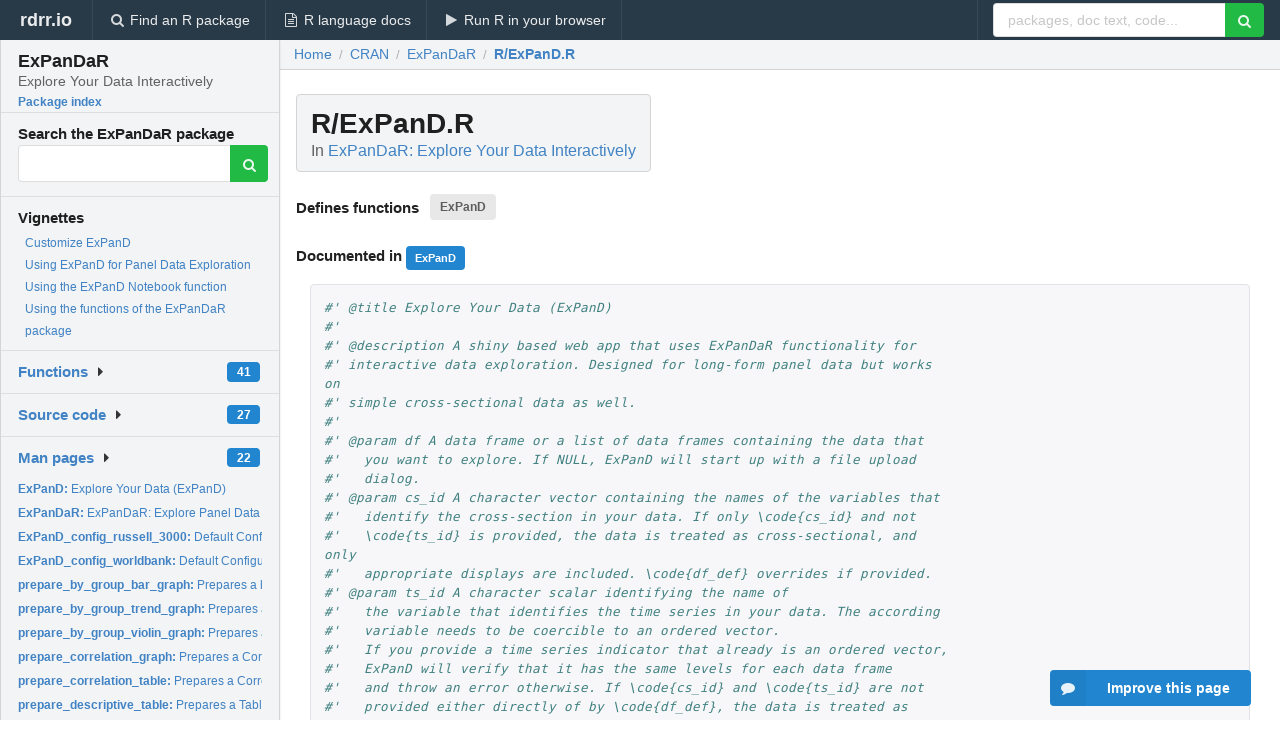

--- FILE ---
content_type: text/html; charset=utf-8
request_url: https://rdrr.io/cran/ExPanDaR/src/R/ExPanD.R
body_size: 122228
content:


<!DOCTYPE html>
<html lang="en">
  <head>
    <meta charset="utf-8">
    
    <script async src="https://www.googletagmanager.com/gtag/js?id=G-LRSBGK4Q35"></script>
<script>
  window.dataLayer = window.dataLayer || [];
  function gtag(){dataLayer.push(arguments);}
  gtag('js', new Date());

  gtag('config', 'G-LRSBGK4Q35');
</script>

    <meta http-equiv="X-UA-Compatible" content="IE=edge">
    <meta name="viewport" content="width=device-width, initial-scale=1, minimum-scale=1">
    <meta property="og:title" content="ExPanDaR source: R/ExPanD.R" />
    
      <meta name="description" content="R/ExPanD.R defines the following functions: ExPanD">
      <meta property="og:description" content="R/ExPanD.R defines the following functions: ExPanD"/>
    

    <link rel="icon" href="/favicon.ico">

    <link rel="canonical" href="https://rdrr.io/cran/ExPanDaR/src/R/ExPanD.R" />

    <link rel="search" type="application/opensearchdescription+xml" title="R Package Documentation" href="/opensearch.xml" />

    <!-- Hello from va2  -->

    <title>ExPanDaR source: R/ExPanD.R</title>

    <!-- HTML5 shim and Respond.js IE8 support of HTML5 elements and media queries -->
    <!--[if lt IE 9]>
      <script src="https://oss.maxcdn.com/html5shiv/3.7.2/html5shiv.min.js"></script>
      <script src="https://oss.maxcdn.com/respond/1.4.2/respond.min.js"></script>
    <![endif]-->

    
      
      
<link rel="stylesheet" href="/static/CACHE/css/dd7eaddf7db3.css" type="text/css" />

    

    
  <style>
    .hll { background-color: #ffffcc }
.pyg-c { color: #408080; font-style: italic } /* Comment */
.pyg-err { border: 1px solid #FF0000 } /* Error */
.pyg-k { color: #008000; font-weight: bold } /* Keyword */
.pyg-o { color: #666666 } /* Operator */
.pyg-ch { color: #408080; font-style: italic } /* Comment.Hashbang */
.pyg-cm { color: #408080; font-style: italic } /* Comment.Multiline */
.pyg-cp { color: #BC7A00 } /* Comment.Preproc */
.pyg-cpf { color: #408080; font-style: italic } /* Comment.PreprocFile */
.pyg-c1 { color: #408080; font-style: italic } /* Comment.Single */
.pyg-cs { color: #408080; font-style: italic } /* Comment.Special */
.pyg-gd { color: #A00000 } /* Generic.Deleted */
.pyg-ge { font-style: italic } /* Generic.Emph */
.pyg-gr { color: #FF0000 } /* Generic.Error */
.pyg-gh { color: #000080; font-weight: bold } /* Generic.Heading */
.pyg-gi { color: #00A000 } /* Generic.Inserted */
.pyg-go { color: #888888 } /* Generic.Output */
.pyg-gp { color: #000080; font-weight: bold } /* Generic.Prompt */
.pyg-gs { font-weight: bold } /* Generic.Strong */
.pyg-gu { color: #800080; font-weight: bold } /* Generic.Subheading */
.pyg-gt { color: #0044DD } /* Generic.Traceback */
.pyg-kc { color: #008000; font-weight: bold } /* Keyword.Constant */
.pyg-kd { color: #008000; font-weight: bold } /* Keyword.Declaration */
.pyg-kn { color: #008000; font-weight: bold } /* Keyword.Namespace */
.pyg-kp { color: #008000 } /* Keyword.Pseudo */
.pyg-kr { color: #008000; font-weight: bold } /* Keyword.Reserved */
.pyg-kt { color: #B00040 } /* Keyword.Type */
.pyg-m { color: #666666 } /* Literal.Number */
.pyg-s { color: #BA2121 } /* Literal.String */
.pyg-na { color: #7D9029 } /* Name.Attribute */
.pyg-nb { color: #008000 } /* Name.Builtin */
.pyg-nc { color: #0000FF; font-weight: bold } /* Name.Class */
.pyg-no { color: #880000 } /* Name.Constant */
.pyg-nd { color: #AA22FF } /* Name.Decorator */
.pyg-ni { color: #999999; font-weight: bold } /* Name.Entity */
.pyg-ne { color: #D2413A; font-weight: bold } /* Name.Exception */
.pyg-nf { color: #0000FF } /* Name.Function */
.pyg-nl { color: #A0A000 } /* Name.Label */
.pyg-nn { color: #0000FF; font-weight: bold } /* Name.Namespace */
.pyg-nt { color: #008000; font-weight: bold } /* Name.Tag */
.pyg-nv { color: #19177C } /* Name.Variable */
.pyg-ow { color: #AA22FF; font-weight: bold } /* Operator.Word */
.pyg-w { color: #bbbbbb } /* Text.Whitespace */
.pyg-mb { color: #666666 } /* Literal.Number.Bin */
.pyg-mf { color: #666666 } /* Literal.Number.Float */
.pyg-mh { color: #666666 } /* Literal.Number.Hex */
.pyg-mi { color: #666666 } /* Literal.Number.Integer */
.pyg-mo { color: #666666 } /* Literal.Number.Oct */
.pyg-sa { color: #BA2121 } /* Literal.String.Affix */
.pyg-sb { color: #BA2121 } /* Literal.String.Backtick */
.pyg-sc { color: #BA2121 } /* Literal.String.Char */
.pyg-dl { color: #BA2121 } /* Literal.String.Delimiter */
.pyg-sd { color: #BA2121; font-style: italic } /* Literal.String.Doc */
.pyg-s2 { color: #BA2121 } /* Literal.String.Double */
.pyg-se { color: #BB6622; font-weight: bold } /* Literal.String.Escape */
.pyg-sh { color: #BA2121 } /* Literal.String.Heredoc */
.pyg-si { color: #BB6688; font-weight: bold } /* Literal.String.Interpol */
.pyg-sx { color: #008000 } /* Literal.String.Other */
.pyg-sr { color: #BB6688 } /* Literal.String.Regex */
.pyg-s1 { color: #BA2121 } /* Literal.String.Single */
.pyg-ss { color: #19177C } /* Literal.String.Symbol */
.pyg-bp { color: #008000 } /* Name.Builtin.Pseudo */
.pyg-fm { color: #0000FF } /* Name.Function.Magic */
.pyg-vc { color: #19177C } /* Name.Variable.Class */
.pyg-vg { color: #19177C } /* Name.Variable.Global */
.pyg-vi { color: #19177C } /* Name.Variable.Instance */
.pyg-vm { color: #19177C } /* Name.Variable.Magic */
.pyg-il { color: #666666 } /* Literal.Number.Integer.Long */
  </style>


    
  </head>

  <body>
    <div class="ui darkblue top fixed inverted menu" role="navigation" itemscope itemtype="http://www.schema.org/SiteNavigationElement" style="height: 40px; z-index: 1000;">
      <a class="ui header item " href="/">rdrr.io<!-- <small>R Package Documentation</small>--></a>
      <a class='ui item ' href="/find/" itemprop="url"><i class='search icon'></i><span itemprop="name">Find an R package</span></a>
      <a class='ui item ' href="/r/" itemprop="url"><i class='file text outline icon'></i> <span itemprop="name">R language docs</span></a>
      <a class='ui item ' href="/snippets/" itemprop="url"><i class='play icon'></i> <span itemprop="name">Run R in your browser</span></a>

      <div class='right menu'>
        <form class='item' method='GET' action='/search'>
          <div class='ui right action input'>
            <input type='text' placeholder='packages, doc text, code...' size='24' name='q'>
            <button type="submit" class="ui green icon button"><i class='search icon'></i></button>
          </div>
        </form>
      </div>
    </div>

    
  



<div style='width: 280px; top: 24px; position: absolute;' class='ui vertical menu only-desktop bg-grey'>
  <a class='header  item' href='/cran/ExPanDaR/' style='padding-bottom: 4px'>
    <h3 class='ui header' style='margin-bottom: 4px'>
      ExPanDaR
      <div class='sub header'>Explore Your Data Interactively</div>
    </h3>
    <small style='padding: 0 0 16px 0px' class='fakelink'>Package index</small>
  </a>

  <form class='item' method='GET' action='/search'>
    <div class='sub header' style='margin-bottom: 4px'>Search the ExPanDaR package</div>
    <div class='ui action input' style='padding-right: 32px'>
      <input type='hidden' name='package' value='ExPanDaR'>
      <input type='hidden' name='repo' value='cran'>
      <input type='text' placeholder='' name='q'>
      <button type="submit" class="ui green icon button">
        <i class="search icon"></i>
      </button>
    </div>
  </form>

  
    <div class='header item' style='padding-bottom: 7px'>Vignettes</div>
    <small>
      <ul class='fakelist'>
        
          <li>
            <a href='/cran/ExPanDaR/f/vignettes/customize_ExPanD.Rmd'>
              Customize ExPanD
              
            </a>
          </li>
        
          <li>
            <a href='/cran/ExPanDaR/f/vignettes/use_ExPanD.Rmd'>
              Using ExPanD for Panel Data Exploration
              
            </a>
          </li>
        
          <li>
            <a href='/cran/ExPanDaR/f/vignettes/ExPanD_notebook.Rmd'>
              Using the ExPanD Notebook function
              
            </a>
          </li>
        
          <li>
            <a href='/cran/ExPanDaR/f/vignettes/ExPanDaR-functions.Rmd'>
              Using the functions of the ExPanDaR package
              
            </a>
          </li>
        
      </ul>
    </small>
  

  <div class='ui floating dropdown item finder '>
  <b><a href='/cran/ExPanDaR/api/'>Functions</a></b> <div class='ui blue label'>41</div>
  <i class='caret right icon'></i>
  
  
  
</div>

  <div class='ui floating dropdown item finder '>
  <b><a href='/cran/ExPanDaR/f/'>Source code</a></b> <div class='ui blue label'>27</div>
  <i class='caret right icon'></i>
  
  
  
</div>

  <div class='ui floating dropdown item finder '>
  <b><a href='/cran/ExPanDaR/man/'>Man pages</a></b> <div class='ui blue label'>22</div>
  <i class='caret right icon'></i>
  
    <small>
      <ul style='list-style-type: none; margin: 12px auto 0; line-height: 2.0; padding-left: 0px; padding-bottom: 8px;'>
        
          <li style='white-space: nowrap; text-overflow: clip; overflow: hidden;'><a href='/cran/ExPanDaR/man/ExPanD.html'><b>ExPanD: </b>Explore Your Data (ExPanD)</a></li>
        
          <li style='white-space: nowrap; text-overflow: clip; overflow: hidden;'><a href='/cran/ExPanDaR/man/ExPanDaR.html'><b>ExPanDaR: </b>ExPanDaR: Explore Panel Data with R</a></li>
        
          <li style='white-space: nowrap; text-overflow: clip; overflow: hidden;'><a href='/cran/ExPanDaR/man/ExPanD_config_russell_3000.html'><b>ExPanD_config_russell_3000: </b>Default Configuration to use with ExPanD and the Russell 3000...</a></li>
        
          <li style='white-space: nowrap; text-overflow: clip; overflow: hidden;'><a href='/cran/ExPanDaR/man/ExPanD_config_worldbank.html'><b>ExPanD_config_worldbank: </b>Default Configuration to Use with ExPanD and the &#39;worldbank&#39;...</a></li>
        
          <li style='white-space: nowrap; text-overflow: clip; overflow: hidden;'><a href='/cran/ExPanDaR/man/prepare_by_group_bar_graph.html'><b>prepare_by_group_bar_graph: </b>Prepares a by Group Bar Graph</a></li>
        
          <li style='white-space: nowrap; text-overflow: clip; overflow: hidden;'><a href='/cran/ExPanDaR/man/prepare_by_group_trend_graph.html'><b>prepare_by_group_trend_graph: </b>Prepares a By Group Trend Graph</a></li>
        
          <li style='white-space: nowrap; text-overflow: clip; overflow: hidden;'><a href='/cran/ExPanDaR/man/prepare_by_group_violin_graph.html'><b>prepare_by_group_violin_graph: </b>Prepares a by Group Violin Graph</a></li>
        
          <li style='white-space: nowrap; text-overflow: clip; overflow: hidden;'><a href='/cran/ExPanDaR/man/prepare_correlation_graph.html'><b>prepare_correlation_graph: </b>Prepares a Correlation Graph</a></li>
        
          <li style='white-space: nowrap; text-overflow: clip; overflow: hidden;'><a href='/cran/ExPanDaR/man/prepare_correlation_table.html'><b>prepare_correlation_table: </b>Prepares a Correlation Table</a></li>
        
          <li style='white-space: nowrap; text-overflow: clip; overflow: hidden;'><a href='/cran/ExPanDaR/man/prepare_descriptive_table.html'><b>prepare_descriptive_table: </b>Prepares a Table of Descriptive Statistics</a></li>
        
          <li style='white-space: nowrap; text-overflow: clip; overflow: hidden;'><a href='/cran/ExPanDaR/man/prepare_ext_obs_table.html'><b>prepare_ext_obs_table: </b>Prepares a Table Displaying Extreme Observations</a></li>
        
          <li style='white-space: nowrap; text-overflow: clip; overflow: hidden;'><a href='/cran/ExPanDaR/man/prepare_missing_values_graph.html'><b>prepare_missing_values_graph: </b>Prepares a Graph Displaying Missing Values in Panel Data</a></li>
        
          <li style='white-space: nowrap; text-overflow: clip; overflow: hidden;'><a href='/cran/ExPanDaR/man/prepare_quantile_trend_graph.html'><b>prepare_quantile_trend_graph: </b>Prepares a Quantile Trend Graph</a></li>
        
          <li style='white-space: nowrap; text-overflow: clip; overflow: hidden;'><a href='/cran/ExPanDaR/man/prepare_regression_table.html'><b>prepare_regression_table: </b>Prepares a Regression Table</a></li>
        
          <li style='white-space: nowrap; text-overflow: clip; overflow: hidden;'><a href='/cran/ExPanDaR/man/prepare_scatter_plot.html'><b>prepare_scatter_plot: </b>Prepares a Scatter Plot</a></li>
        
          <li style='white-space: nowrap; text-overflow: clip; overflow: hidden;'><a href='/cran/ExPanDaR/man/prepare_trend_graph.html'><b>prepare_trend_graph: </b>Prepares a Trend Graph</a></li>
        
          <li style='white-space: nowrap; text-overflow: clip; overflow: hidden;'><a href='/cran/ExPanDaR/man/russell_3000.html'><b>russell_3000: </b>Annual Financial Accounting and Stock Return Data for a...</a></li>
        
          <li style='white-space: nowrap; text-overflow: clip; overflow: hidden;'><a href='/cran/ExPanDaR/man/russell_3000_data_def.html'><b>russell_3000_data_def: </b>Data Definitions for &#39;russell_3000&#39; Data Set</a></li>
        
          <li style='white-space: nowrap; text-overflow: clip; overflow: hidden;'><a href='/cran/ExPanDaR/man/treat_outliers.html'><b>treat_outliers: </b>Treats Outliers in Numerical Data</a></li>
        
          <li style='white-space: nowrap; text-overflow: clip; overflow: hidden;'><a href='/cran/ExPanDaR/man/worldbank.html'><b>worldbank: </b>A Snapshot of Macroeconomic Data as Provided by the World...</a></li>
        
          <li style='white-space: nowrap; text-overflow: clip; overflow: hidden;'><a href='/cran/ExPanDaR/man/worldbank_data_def.html'><b>worldbank_data_def: </b>Data Definitions for &#39;worldbank&#39; Data Set</a></li>
        
          <li style='white-space: nowrap; text-overflow: clip; overflow: hidden;'><a href='/cran/ExPanDaR/man/worldbank_var_def.html'><b>worldbank_var_def: </b>Variable Definitions to Construct an Analysis Sample Based on...</a></li>
        
        <li style='padding-top: 4px; padding-bottom: 0;'><a href='/cran/ExPanDaR/man/'><b>Browse all...</b></a></li>
      </ul>
    </small>
  
  
  
</div>


  

  
</div>



  <div class='desktop-pad' id='body-content'>
    <div class='ui fluid container bc-row'>
      <div class='ui breadcrumb' itemscope itemtype="http://schema.org/BreadcrumbList">
        <a class='section' href="/">Home</a>

        <div class='divider'> / </div>

        <span itemprop="itemListElement" itemscope itemtype="http://schema.org/ListItem">
          <a class='section' itemscope itemtype="http://schema.org/Thing" itemprop="item" id="https://rdrr.io/all/cran/" href="/all/cran/">
            <span itemprop="name">CRAN</span>
          </a>
          <meta itemprop="position" content="1" />
        </span>

        <div class='divider'> / </div>

        <span itemprop="itemListElement" itemscope itemtype="http://schema.org/ListItem">
          <a class='section' itemscope itemtype="http://schema.org/Thing" itemprop="item" id="https://rdrr.io/cran/ExPanDaR/" href="/cran/ExPanDaR/">
            <span itemprop="name">ExPanDaR</span>
          </a>
          <meta itemprop="position" content="2" />
        </span>

        <div class='divider'> / </div>

        <span itemprop="itemListElement" itemscope itemtype="http://schema.org/ListItem" class="active section">
          <a class='active section' itemscope itemtype="http://schema.org/Thing" itemprop="item" id="https://rdrr.io/cran/ExPanDaR/src/R/ExPanD.R" href="https://rdrr.io/cran/ExPanDaR/src/R/ExPanD.R">
            <span itemprop="name">R/ExPanD.R</span>
          </a>
          <meta itemprop="position" content="3" />
        </span>
      </div>
    </div>

    <div class="ui fluid container" style='padding: 0px 16px'>
      
        <div class='only-desktop' style='float: right; width: 300px; height: 600px;'><ins class="adsbygoogle"
style="display:block;min-width:120px;max-width:300px;width:100%;height:600px"
data-ad-client="ca-pub-6535703173049909"
data-ad-slot="9724778181"
data-ad-format="vertical"></ins></div>
      
      <h1 class='ui block header fit-content'>R/ExPanD.R
        <div class='sub header'>In <a href='/cran/ExPanDaR/'>ExPanDaR: Explore Your Data Interactively</a>
      </h1>

      
        <h4 class='ui header'>
          Defines functions 
          
            <a class='ui label' href='#sym-ExPanD'>ExPanD</a> 
          
        </h4>
      

      
        <h4>
          Documented in 
          
            <a class='ui small blue label' href='/cran/ExPanDaR/man/ExPanD.html'>ExPanD</a> 
          
        </h4>
      

      <div class="highlight"><pre style="word-wrap: break-word; white-space: pre-wrap;"><span></span><span class="pyg-c1">#&#39; @title Explore Your Data (ExPanD)</span>
<span class="pyg-c1">#&#39;</span>
<span class="pyg-c1">#&#39; @description A shiny based web app that uses ExPanDaR functionality for</span>
<span class="pyg-c1">#&#39; interactive data exploration. Designed for long-form panel data but works on</span>
<span class="pyg-c1">#&#39; simple cross-sectional data as well.</span>
<span class="pyg-c1">#&#39;</span>
<span class="pyg-c1">#&#39; @param df A data frame or a list of data frames containing the data that</span>
<span class="pyg-c1">#&#39;   you want to explore. If NULL, ExPanD will start up with a file upload</span>
<span class="pyg-c1">#&#39;   dialog.</span>
<span class="pyg-c1">#&#39; @param cs_id A character vector containing the names of the variables that</span>
<span class="pyg-c1">#&#39;   identify the cross-section in your data. If only \code{cs_id} and not</span>
<span class="pyg-c1">#&#39;   \code{ts_id} is provided, the data is treated as cross-sectional, and only</span>
<span class="pyg-c1">#&#39;   appropriate displays are included. \code{df_def} overrides if provided.</span>
<span class="pyg-c1">#&#39; @param ts_id A character scalar identifying the name of</span>
<span class="pyg-c1">#&#39;   the variable that identifies the time series in your data. The according</span>
<span class="pyg-c1">#&#39;   variable needs to be coercible to an ordered vector.</span>
<span class="pyg-c1">#&#39;   If you provide a time series indicator that already is an ordered vector,</span>
<span class="pyg-c1">#&#39;   ExPanD will verify that it has the same levels for each data frame</span>
<span class="pyg-c1">#&#39;   and throw an error otherwise. If \code{cs_id} and \code{ts_id} are not</span>
<span class="pyg-c1">#&#39;   provided either directly of by \code{df_def}, the data is treated as</span>
<span class="pyg-c1">#&#39;   cross-sectional,observations are identified by row names and</span>
<span class="pyg-c1">#&#39;   only appropriate displays are included. \code{df_def} overrides if</span>
<span class="pyg-c1">#&#39;   provided.</span>
<span class="pyg-c1">#&#39; @param df_def An optional dataframe (or a list of dataframes) containing</span>
<span class="pyg-c1">#&#39;   variable names, definitions and types. If NULL (the default) ExPanD</span>
<span class="pyg-c1">#&#39;   uses \code{cs_id} and \code{ts_id} to identify the data structure and</span>
<span class="pyg-c1">#&#39;   determines the variable types (factor, numeric, logical) based on the</span>
<span class="pyg-c1">#&#39;   classes of the data. See the details section for further information.</span>
<span class="pyg-c1">#&#39; @param var_def If you specify here a dataframe containing variable names and</span>
<span class="pyg-c1">#&#39;   variable definitions, ExPanD will use these on the provided sample(s) to</span>
<span class="pyg-c1">#&#39;   create the analysis sample. See the details section</span>
<span class="pyg-c1">#&#39;   for the structure of the \code{var_def} dataframe. If NULL (default)</span>
<span class="pyg-c1">#&#39;   the sample(s) provided by \code{df} will be used as analysis sample(s)</span>
<span class="pyg-c1">#&#39;   directly.</span>
<span class="pyg-c1">#&#39; @param config_list a list containing the startup configuration for ExPanD to</span>
<span class="pyg-c1">#&#39;   display. Take a look at \code{data(ExPanD_config_russell_3000)} for the</span>
<span class="pyg-c1">#&#39;   format. The easiest way to generate a config list is to customize the</span>
<span class="pyg-c1">#&#39;   display within the app and then save the configuration locally.</span>
<span class="pyg-c1">#&#39; @param title the title to display in the shiny web app.</span>
<span class="pyg-c1">#&#39; @param abstract An introductory text to display in the shiny web app. Needs</span>
<span class="pyg-c1">#&#39;   to be formatted as clean HTML.</span>
<span class="pyg-c1">#&#39; @param df_name A character string or a vector of character strings</span>
<span class="pyg-c1">#&#39;   characterizing the dataframe(s) provided in \code{df} (will be used in the</span>
<span class="pyg-c1">#&#39;   selection menu of the app)</span>
<span class="pyg-c1">#&#39; @param long_def If you set this to TRUE (default) and are providing a</span>
<span class="pyg-c1">#&#39;   \code{var_def} then ExPanD will add the definitions of the used variables</span>
<span class="pyg-c1">#&#39;   of the underlying dataframe to the definitions provided for the analysis</span>
<span class="pyg-c1">#&#39;   sample to make these more informative to the user.</span>
<span class="pyg-c1">#&#39;   If set to FALSE only the variable definitions provided in the</span>
<span class="pyg-c1">#&#39;   \code{var_def} sample will be provided to the user.</span>
<span class="pyg-c1">#&#39; @param factor_cutoff ExPanD treats factors different from numerical variables.</span>
<span class="pyg-c1">#&#39;   Factors are available for sub-sampling data and for certain plots.</span>
<span class="pyg-c1">#&#39;   Each variable classified as such will be treated as a factor. In addition,</span>
<span class="pyg-c1">#&#39;   ExPanD classifies all logical values and all numerical values with less or</span>
<span class="pyg-c1">#&#39;   equal than \code{factor_cutoff} unique values as a factor.</span>
<span class="pyg-c1">#&#39; @param components A named logical vector indicating the components that you want</span>
<span class="pyg-c1">#&#39;   ExPanD to generate and their order. See the function head of \code{ExpanD}</span>
<span class="pyg-c1">#&#39;   for the list of available components. By default, all components are reported.</span>
<span class="pyg-c1">#&#39;   You can also exclude selected components from the standard order by setting</span>
<span class="pyg-c1">#&#39;   then to \code{FALSE}. In addition, you can include an arbitrary number of</span>
<span class="pyg-c1">#&#39;   \code{html_block} components. Each block will render clean HTML code as contained in</span>
<span class="pyg-c1">#&#39;   the \code{html_blocks} parameter below. This allows you to customize your</span>
<span class="pyg-c1">#&#39;   ExPanD report.</span>
<span class="pyg-c1">#&#39; @param html_blocks A character vector containing the clean HTML code for each</span>
<span class="pyg-c1">#&#39;   \code{html_block} that is included in \code{components}.</span>
<span class="pyg-c1">#&#39; @param export_nb_option Do you want to give the user the option to download your</span>
<span class="pyg-c1">#&#39;   data and an R notebook containing code for the analyses that \code{ExPanD} displays?</span>
<span class="pyg-c1">#&#39;   Defaults to \code{FALSE}.</span>
<span class="pyg-c1">#&#39; @param store_encrypted Do you want the user-side saved config files to be</span>
<span class="pyg-c1">#&#39;   encrypted? A security measure to avoid that users can inject arbitrary code</span>
<span class="pyg-c1">#&#39;   in the config list. Probably a good idea when you are hosting sensitive data</span>
<span class="pyg-c1">#&#39;   on a publicly available server.</span>
<span class="pyg-c1">#&#39; @param key_phrase The key phrase to use for encryption.</span>
<span class="pyg-c1">#&#39;   Change this from the default if you want to encrypt the config files.</span>
<span class="pyg-c1">#&#39; @param debug Do you want ExPanD to echo some debug timing information to the</span>
<span class="pyg-c1">#&#39;   console/log file and to store some diagnostics to the global environment?</span>
<span class="pyg-c1">#&#39;   Probably not.</span>
<span class="pyg-c1">#&#39; @param ... Additional parameters that are passed on to</span>
<span class="pyg-c1">#&#39;   \code{\link[shiny]{runApp}}.</span>
<span class="pyg-c1">#&#39;</span>
<span class="pyg-c1">#&#39; @details</span>
<span class="pyg-c1">#&#39;</span>
<span class="pyg-c1">#&#39; If you start ExPanD without any options, it will start with an upload</span>
<span class="pyg-c1">#&#39; dialog so that the user (e.g., you) can upload a data file</span>
<span class="pyg-c1">#&#39; for analysis. Supported formats are as provided</span>
<span class="pyg-c1">#&#39; by the \code{rio} package.</span>
<span class="pyg-c1">#&#39;</span>
<span class="pyg-c1">#&#39; When you start ExPanD with a dataframe as the only parameter, it will assume</span>
<span class="pyg-c1">#&#39; the data to be cross-sectional and will use its row names as the</span>
<span class="pyg-c1">#&#39; cross-sectional identifier.</span>
<span class="pyg-c1">#&#39;</span>
<span class="pyg-c1">#&#39; When you have panel data in long format, set the \code{ts_id} and</span>
<span class="pyg-c1">#&#39; \code{cs_id} parameters to identify the variables that determine</span>
<span class="pyg-c1">#&#39; the time series and cross-sectional dimensions.</span>
<span class="pyg-c1">#&#39;</span>
<span class="pyg-c1">#&#39; If you provide variable definitions in \code{df_def} and/or \code{var_def},</span>
<span class="pyg-c1">#&#39; ExPanD displays these as tooltips in the descriptive table of the</span>
<span class="pyg-c1">#&#39; ExPanD app. In this case, you need to identify the panel dimensions in the</span>
<span class="pyg-c1">#&#39; variable definitions (see below).</span>
<span class="pyg-c1">#&#39;</span>
<span class="pyg-c1">#&#39; When you provide more than one data frame in \code{df}, make sure that all have</span>
<span class="pyg-c1">#&#39; the same variables and variable types defined. If not, ExPanD will throw</span>
<span class="pyg-c1">#&#39; an error. When you provide only one \code{df_def} for multiple data frames,</span>
<span class="pyg-c1">#&#39; \code{df_def} will be recycled.</span>
<span class="pyg-c1">#&#39;</span>
<span class="pyg-c1">#&#39; When you provide \code{var_def}, ExPanD starts up in the &quot;advanced mode&quot;. The</span>
<span class="pyg-c1">#&#39; advanced mode uses (a) base sample(s) (the one(s) you provide via \code{df})</span>
<span class="pyg-c1">#&#39; and the variable definitions in \code{var_def} to generate an analysis</span>
<span class="pyg-c1">#&#39; sample based on the active base sample. In the advanced mode, the app user</span>
<span class="pyg-c1">#&#39; can delete variables from the analysis sample within the app.</span>
<span class="pyg-c1">#&#39;</span>
<span class="pyg-c1">#&#39; A \code{df_def} or \code{var_def} dataframe can contain the following</span>
<span class="pyg-c1">#&#39; variables</span>
<span class="pyg-c1">#&#39; \describe{</span>
<span class="pyg-c1">#&#39; \item{&quot;var_name&quot;}{Required: The names of the variables</span>
<span class="pyg-c1">#&#39; that are provided by the base sample</span>
<span class="pyg-c1">#&#39; or are to be calculated for the analysis sample}</span>
<span class="pyg-c1">#&#39; \item{&quot;var_def&quot;}{Required: For a \code{var_def} data frame,</span>
<span class="pyg-c1">#&#39; the code that is passed to the data frame</span>
<span class="pyg-c1">#&#39; (grouped by cross-sectional units) in calls to</span>
<span class="pyg-c1">#&#39; \code{\link[dplyr]{mutate}} as right hand side</span>
<span class="pyg-c1">#&#39; to calculate the respective variable.</span>
<span class="pyg-c1">#&#39; For a \code{data_def} data frame, a string</span>
<span class="pyg-c1">#&#39; describing the nature of the variable.}</span>
<span class="pyg-c1">#&#39; \item{&quot;type&quot;}{Required: One of the strings &quot;cs_id&quot;, &quot;ts_id&quot;, &quot;factor&quot;,</span>
<span class="pyg-c1">#&#39; &quot;logical&quot; or &quot;numeric&quot;, indicating the type of the variable. Please note that</span>
<span class="pyg-c1">#&#39; at least one variable has to be assigned as a cross-sectional identifier</span>
<span class="pyg-c1">#&#39; (&quot;cs_id&quot;) and exactly one variable that is coercible into an ordered factor</span>
<span class="pyg-c1">#&#39; has to be assigned as the time-series identifier (&quot;ts_id&quot;).}</span>
<span class="pyg-c1">#&#39; \item{&quot;can_be_na&quot;}{Optional: If included,</span>
<span class="pyg-c1">#&#39; then all variables with this value set to FALSE are required to be non</span>
<span class="pyg-c1">#&#39; missing in the data set. This reduces the number of observations. If missing,</span>
<span class="pyg-c1">#&#39; it defaults to being TRUE for all variables other than cs_id and ts_id.} }</span>
<span class="pyg-c1">#&#39;</span>
<span class="pyg-c1">#&#39; @examples</span>
<span class="pyg-c1">#&#39; \dontrun{</span>
<span class="pyg-c1">#&#39;   ExPanD()</span>
<span class="pyg-c1">#&#39;</span>
<span class="pyg-c1">#&#39;   # Use this if you want to read very large files via the file dialog</span>
<span class="pyg-c1">#&#39;   options(shiny.maxRequestSize = 1024^3)</span>
<span class="pyg-c1">#&#39;   ExPanD()</span>
<span class="pyg-c1">#&#39;</span>
<span class="pyg-c1">#&#39;   # Explore cross-sectional data</span>
<span class="pyg-c1">#&#39;   ExPanD(mtcars)</span>
<span class="pyg-c1">#&#39;</span>
<span class="pyg-c1">#&#39;   # Include the option to download notebook code and data</span>
<span class="pyg-c1">#&#39;   ExPanD(mtcars, export_nb_option = TRUE)</span>
<span class="pyg-c1">#&#39;</span>
<span class="pyg-c1">#&#39;   # Use ExPanD on long-form panel data</span>
<span class="pyg-c1">#&#39;   data(russell_3000)</span>
<span class="pyg-c1">#&#39;   ExPanD(russell_3000, c(&quot;coid&quot;, &quot;coname&quot;), &quot;period&quot;)</span>
<span class="pyg-c1">#&#39;   ExPanD(russell_3000, df_def = russell_3000_data_def)</span>
<span class="pyg-c1">#&#39;   ExPanD(russell_3000, df_def = russell_3000_data_def,</span>
<span class="pyg-c1">#&#39;     components = c(ext_obs = T, descriptive_table = T, regression = T))</span>
<span class="pyg-c1">#&#39;   ExPanD(russell_3000, df_def = russell_3000_data_def,</span>
<span class="pyg-c1">#&#39;     components = c(missing_values = F, by_group_violin_graph = F))</span>
<span class="pyg-c1">#&#39;   ExPanD(russell_3000, df_def = russell_3000_data_def,</span>
<span class="pyg-c1">#&#39;     components = c(html_block = T, descriptive_table = T,</span>
<span class="pyg-c1">#&#39;     html_block = T, regression = T),</span>
<span class="pyg-c1">#&#39;     html_blocks = c(</span>
<span class="pyg-c1">#&#39;     paste(&#39;&lt;div class=&quot;col-sm-2&quot;&gt;&lt;h3&gt;HTML Block 1&lt;/h3&gt;&lt;/div&gt;&#39;,</span>
<span class="pyg-c1">#&#39;     &#39;&lt;div class=&quot;col-sm-10&quot;&gt;&#39;,</span>
<span class="pyg-c1">#&#39;     &quot;&lt;p&gt;&lt;/p&gt;This is a condensed variant of ExPanD with two additional HTML Blocks.&quot;,</span>
<span class="pyg-c1">#&#39;     &quot;&lt;/div&gt;&quot;),</span>
<span class="pyg-c1">#&#39;     paste(&#39;&lt;div class=&quot;col-sm-2&quot;&gt;&lt;h3&gt;HTML Block 2&lt;/h3&gt;&lt;/div&gt;&#39;,</span>
<span class="pyg-c1">#&#39;     &#39;&lt;div class=&quot;col-sm-10&quot;&gt;&#39;,</span>
<span class="pyg-c1">#&#39;     &quot;It contains only the descriptive table and the regression component.&quot;,</span>
<span class="pyg-c1">#&#39;     &quot;&lt;/div&gt;&quot;)))</span>
<span class="pyg-c1">#&#39;   data(ExPanD_config_russell_3000)</span>
<span class="pyg-c1">#&#39;   ExPanD(df = russell_3000, df_def = russell_3000_data_def,</span>
<span class="pyg-c1">#&#39;     config_list = ExPanD_config_russell_3000)</span>
<span class="pyg-c1">#&#39;   exploratory_sample &lt;- sample(nrow(russell_3000), round(0.5*nrow(russell_3000)))</span>
<span class="pyg-c1">#&#39;   test_sample &lt;- setdiff(1:nrow(russell_3000), exploratory_sample)</span>
<span class="pyg-c1">#&#39;   ExPanD(df = list(russell_3000[exploratory_sample, ], russell_3000[test_sample, ]),</span>
<span class="pyg-c1">#&#39;     df_def = russell_3000_data_def,</span>
<span class="pyg-c1">#&#39;     df_name = c(&quot;Exploratory sample&quot;, &quot;Test sample&quot;))</span>
<span class="pyg-c1">#&#39;   ExPanD(worldbank, df_def = worldbank_data_def, var_def = worldbank_var_def,</span>
<span class="pyg-c1">#&#39;     config_list = ExPanD_config_worldbank)</span>
<span class="pyg-c1">#&#39;</span>
<span class="pyg-c1">#&#39;     }</span>
<span class="pyg-c1">#&#39; @export</span>

<span class="pyg-n"><a id="sym-ExPanD" class="mini-popup" href="/cran/ExPanDaR/man/ExPanD.html" data-mini-url="/cran/ExPanDaR/man/ExPanD.minihtml">ExPanD</a></span> <span class="pyg-o">&lt;-</span> <span class="pyg-nf"><a id="sym-function" class="mini-popup" href="/r/base/function.html" data-mini-url="/r/base/function.minihtml">function</a></span><span class="pyg-p">(</span><span class="pyg-n"><a id="sym-df" class="mini-popup" href="/r/stats/Fdist.html" data-mini-url="/r/stats/Fdist.minihtml">df</a></span> <span class="pyg-o">=</span> <span class="pyg-kc"><a id="sym-NULL" class="mini-popup" href="/r/base/NULL.html" data-mini-url="/r/base/NULL.minihtml">NULL</a></span><span class="pyg-p">,</span> <span class="pyg-n">cs_id</span> <span class="pyg-o">=</span> <span class="pyg-kc"><a id="sym-NULL" class="mini-popup" href="/r/base/NULL.html" data-mini-url="/r/base/NULL.minihtml">NULL</a></span><span class="pyg-p">,</span> <span class="pyg-n">ts_id</span> <span class="pyg-o">=</span> <span class="pyg-kc"><a id="sym-NULL" class="mini-popup" href="/r/base/NULL.html" data-mini-url="/r/base/NULL.minihtml">NULL</a></span><span class="pyg-p">,</span>
                   <span class="pyg-n">df_def</span> <span class="pyg-o">=</span> <span class="pyg-kc"><a id="sym-NULL" class="mini-popup" href="/r/base/NULL.html" data-mini-url="/r/base/NULL.minihtml">NULL</a></span><span class="pyg-p">,</span> <span class="pyg-n">var_def</span> <span class="pyg-o">=</span> <span class="pyg-kc"><a id="sym-NULL" class="mini-popup" href="/r/base/NULL.html" data-mini-url="/r/base/NULL.minihtml">NULL</a></span><span class="pyg-p">,</span> <span class="pyg-n">config_list</span> <span class="pyg-o">=</span> <span class="pyg-kc"><a id="sym-NULL" class="mini-popup" href="/r/base/NULL.html" data-mini-url="/r/base/NULL.minihtml">NULL</a></span><span class="pyg-p">,</span>
                   <span class="pyg-n"><a id="sym-title" class="mini-popup" href="/r/graphics/title.html" data-mini-url="/r/graphics/title.minihtml">title</a></span> <span class="pyg-o">=</span> <span class="pyg-s">&quot;ExPanD - Explore your data!&quot;</span><span class="pyg-p">,</span>
                   <span class="pyg-n">abstract</span> <span class="pyg-o">=</span> <span class="pyg-kc"><a id="sym-NULL" class="mini-popup" href="/r/base/NULL.html" data-mini-url="/r/base/NULL.minihtml">NULL</a></span><span class="pyg-p">,</span>
                   <span class="pyg-n">df_name</span> <span class="pyg-o">=</span> <span class="pyg-nf"><a id="sym-deparse" class="mini-popup" href="/r/base/deparse.html" data-mini-url="/r/base/deparse.minihtml">deparse</a></span><span class="pyg-p">(</span><span class="pyg-nf"><a id="sym-substitute" class="mini-popup" href="/r/base/substitute.html" data-mini-url="/r/base/substitute.minihtml">substitute</a></span><span class="pyg-p">(</span><span class="pyg-n"><a id="sym-df" class="mini-popup" href="/r/stats/Fdist.html" data-mini-url="/r/stats/Fdist.minihtml">df</a></span><span class="pyg-p">)),</span>
                   <span class="pyg-n">long_def</span> <span class="pyg-o">=</span> <span class="pyg-kc"><a id="sym-TRUE" class="mini-popup" href="/r/base/logical.html" data-mini-url="/r/base/logical.minihtml">TRUE</a></span><span class="pyg-p">,</span>
                   <span class="pyg-n">factor_cutoff</span> <span class="pyg-o">=</span> <span class="pyg-m">10L</span><span class="pyg-p">,</span>
                   <span class="pyg-n">components</span> <span class="pyg-o">=</span> <span class="pyg-nf"><a id="sym-c" class="mini-popup" href="/r/base/c.html" data-mini-url="/r/base/c.minihtml">c</a></span><span class="pyg-p">(</span><span class="pyg-n">sample_selection</span> <span class="pyg-o">=</span> <span class="pyg-kc"><a id="sym-TRUE" class="mini-popup" href="/r/base/logical.html" data-mini-url="/r/base/logical.minihtml">TRUE</a></span><span class="pyg-p">,</span>
                                  <span class="pyg-n">subset_factor</span> <span class="pyg-o">=</span> <span class="pyg-kc"><a id="sym-TRUE" class="mini-popup" href="/r/base/logical.html" data-mini-url="/r/base/logical.minihtml">TRUE</a></span><span class="pyg-p">,</span>
                                  <span class="pyg-n"><a id="sym-grouping" class="mini-popup" href="/r/base/grouping.html" data-mini-url="/r/base/grouping.minihtml">grouping</a></span> <span class="pyg-o">=</span> <span class="pyg-kc"><a id="sym-TRUE" class="mini-popup" href="/r/base/logical.html" data-mini-url="/r/base/logical.minihtml">TRUE</a></span><span class="pyg-p">,</span>
                                  <span class="pyg-n">bar_chart</span> <span class="pyg-o">=</span> <span class="pyg-kc"><a id="sym-TRUE" class="mini-popup" href="/r/base/logical.html" data-mini-url="/r/base/logical.minihtml">TRUE</a></span><span class="pyg-p">,</span>
                                  <span class="pyg-n">missing_values</span> <span class="pyg-o">=</span> <span class="pyg-kc"><a id="sym-TRUE" class="mini-popup" href="/r/base/logical.html" data-mini-url="/r/base/logical.minihtml">TRUE</a></span><span class="pyg-p">,</span>
                                  <span class="pyg-n">udvars</span> <span class="pyg-o">=</span> <span class="pyg-kc"><a id="sym-TRUE" class="mini-popup" href="/r/base/logical.html" data-mini-url="/r/base/logical.minihtml">TRUE</a></span><span class="pyg-p">,</span>
                                  <span class="pyg-n">descriptive_table</span> <span class="pyg-o">=</span> <span class="pyg-kc"><a id="sym-TRUE" class="mini-popup" href="/r/base/logical.html" data-mini-url="/r/base/logical.minihtml">TRUE</a></span><span class="pyg-p">,</span>
                                  <span class="pyg-n">histogram</span> <span class="pyg-o">=</span> <span class="pyg-kc"><a id="sym-TRUE" class="mini-popup" href="/r/base/logical.html" data-mini-url="/r/base/logical.minihtml">TRUE</a></span><span class="pyg-p">,</span>
                                  <span class="pyg-n">ext_obs</span> <span class="pyg-o">=</span> <span class="pyg-kc"><a id="sym-TRUE" class="mini-popup" href="/r/base/logical.html" data-mini-url="/r/base/logical.minihtml">TRUE</a></span><span class="pyg-p">,</span>
                                  <span class="pyg-n">by_group_bar_graph</span> <span class="pyg-o">=</span> <span class="pyg-kc"><a id="sym-TRUE" class="mini-popup" href="/r/base/logical.html" data-mini-url="/r/base/logical.minihtml">TRUE</a></span><span class="pyg-p">,</span>
                                  <span class="pyg-n">by_group_violin_graph</span> <span class="pyg-o">=</span> <span class="pyg-kc"><a id="sym-TRUE" class="mini-popup" href="/r/base/logical.html" data-mini-url="/r/base/logical.minihtml">TRUE</a></span><span class="pyg-p">,</span>
                                  <span class="pyg-n">trend_graph</span> <span class="pyg-o">=</span> <span class="pyg-kc"><a id="sym-TRUE" class="mini-popup" href="/r/base/logical.html" data-mini-url="/r/base/logical.minihtml">TRUE</a></span><span class="pyg-p">,</span>
                                  <span class="pyg-n">quantile_trend_graph</span> <span class="pyg-o">=</span> <span class="pyg-kc"><a id="sym-TRUE" class="mini-popup" href="/r/base/logical.html" data-mini-url="/r/base/logical.minihtml">TRUE</a></span><span class="pyg-p">,</span>
                                  <span class="pyg-n">by_group_trend_graph</span> <span class="pyg-o">=</span> <span class="pyg-kc"><a id="sym-TRUE" class="mini-popup" href="/r/base/logical.html" data-mini-url="/r/base/logical.minihtml">TRUE</a></span><span class="pyg-p">,</span>
                                  <span class="pyg-n">corrplot</span> <span class="pyg-o">=</span> <span class="pyg-kc"><a id="sym-TRUE" class="mini-popup" href="/r/base/logical.html" data-mini-url="/r/base/logical.minihtml">TRUE</a></span><span class="pyg-p">,</span>
                                  <span class="pyg-n">scatter_plot</span> <span class="pyg-o">=</span> <span class="pyg-kc"><a id="sym-TRUE" class="mini-popup" href="/r/base/logical.html" data-mini-url="/r/base/logical.minihtml">TRUE</a></span><span class="pyg-p">,</span>
                                  <span class="pyg-n">regression</span> <span class="pyg-o">=</span> <span class="pyg-kc"><a id="sym-TRUE" class="mini-popup" href="/r/base/logical.html" data-mini-url="/r/base/logical.minihtml">TRUE</a></span><span class="pyg-p">),</span>
                   <span class="pyg-n">html_blocks</span> <span class="pyg-o">=</span> <span class="pyg-kc"><a id="sym-NULL" class="mini-popup" href="/r/base/NULL.html" data-mini-url="/r/base/NULL.minihtml">NULL</a></span><span class="pyg-p">,</span>
                   <span class="pyg-n">export_nb_option</span> <span class="pyg-o">=</span> <span class="pyg-kc"><a id="sym-FALSE" class="mini-popup" href="/r/base/logical.html" data-mini-url="/r/base/logical.minihtml">FALSE</a></span><span class="pyg-p">,</span>
                   <span class="pyg-n">store_encrypted</span> <span class="pyg-o">=</span> <span class="pyg-kc"><a id="sym-FALSE" class="mini-popup" href="/r/base/logical.html" data-mini-url="/r/base/logical.minihtml">FALSE</a></span><span class="pyg-p">,</span>
                   <span class="pyg-n">key_phrase</span> <span class="pyg-o">=</span> <span class="pyg-s">&quot;What a wonderful key&quot;</span><span class="pyg-p">,</span>
                   <span class="pyg-n"><a id="sym-debug" class="mini-popup" href="/r/base/debug.html" data-mini-url="/r/base/debug.minihtml">debug</a></span> <span class="pyg-o">=</span> <span class="pyg-kc"><a id="sym-FALSE" class="mini-popup" href="/r/base/logical.html" data-mini-url="/r/base/logical.minihtml">FALSE</a></span><span class="pyg-p">,</span> <span class="pyg-kc"><a id="sym-..." class="mini-popup" href="/r/base/dots.html" data-mini-url="/r/base/dots.minihtml">...</a></span><span class="pyg-p">)</span> <span class="pyg-p">{</span>
  <span class="pyg-n">orig_df_name</span> <span class="pyg-o">&lt;-</span> <span class="pyg-nf"><a id="sym-deparse" class="mini-popup" href="/r/base/deparse.html" data-mini-url="/r/base/deparse.minihtml">deparse</a></span><span class="pyg-p">(</span><span class="pyg-nf"><a id="sym-substitute" class="mini-popup" href="/r/base/substitute.html" data-mini-url="/r/base/substitute.minihtml">substitute</a></span><span class="pyg-p">(</span><span class="pyg-n"><a id="sym-df" class="mini-popup" href="/r/stats/Fdist.html" data-mini-url="/r/stats/Fdist.minihtml">df</a></span><span class="pyg-p">))</span>
  <span class="pyg-n">shiny_df_name</span> <span class="pyg-o">&lt;-</span> <span class="pyg-n">df_name</span>
  <span class="pyg-nf">if </span><span class="pyg-p">(</span><span class="pyg-o">!</span><span class="pyg-nf"><a id="sym-is.null" class="mini-popup" href="/r/base/NULL.html" data-mini-url="/r/base/NULL.minihtml">is.null</a></span><span class="pyg-p">(</span><span class="pyg-n"><a id="sym-df" class="mini-popup" href="/r/stats/Fdist.html" data-mini-url="/r/stats/Fdist.minihtml">df</a></span><span class="pyg-p">)</span> <span class="pyg-o">&amp;&amp;</span> <span class="pyg-o">!</span><span class="pyg-nf"><a id="sym-is.data.frame" class="mini-popup" href="/r/base/as.data.frame.html" data-mini-url="/r/base/as.data.frame.minihtml">is.data.frame</a></span><span class="pyg-p">(</span><span class="pyg-n"><a id="sym-df" class="mini-popup" href="/r/stats/Fdist.html" data-mini-url="/r/stats/Fdist.minihtml">df</a></span><span class="pyg-p">)</span> <span class="pyg-o">&amp;&amp;</span> <span class="pyg-o">!</span><span class="pyg-nf"><a id="sym-is.list" class="mini-popup" href="/r/base/list.html" data-mini-url="/r/base/list.minihtml">is.list</a></span><span class="pyg-p">(</span><span class="pyg-n"><a id="sym-df" class="mini-popup" href="/r/stats/Fdist.html" data-mini-url="/r/stats/Fdist.minihtml">df</a></span><span class="pyg-p">))</span>
    <span class="pyg-nf"><a id="sym-stop" class="mini-popup" href="/r/base/stop.html" data-mini-url="/r/base/stop.minihtml">stop</a></span><span class="pyg-p">(</span><span class="pyg-s">&quot;df is neither a dataframe nor a list of dataframes&quot;</span><span class="pyg-p">)</span>
  <span class="pyg-nf">if </span><span class="pyg-p">(</span><span class="pyg-o">!</span><span class="pyg-nf"><a id="sym-is.null" class="mini-popup" href="/r/base/NULL.html" data-mini-url="/r/base/NULL.minihtml">is.null</a></span><span class="pyg-p">(</span><span class="pyg-n"><a id="sym-df" class="mini-popup" href="/r/stats/Fdist.html" data-mini-url="/r/stats/Fdist.minihtml">df</a></span><span class="pyg-p">)</span> <span class="pyg-o">&amp;&amp;</span> <span class="pyg-o">!</span><span class="pyg-nf"><a id="sym-is.data.frame" class="mini-popup" href="/r/base/as.data.frame.html" data-mini-url="/r/base/as.data.frame.minihtml">is.data.frame</a></span><span class="pyg-p">(</span><span class="pyg-n"><a id="sym-df" class="mini-popup" href="/r/stats/Fdist.html" data-mini-url="/r/stats/Fdist.minihtml">df</a></span><span class="pyg-p">)</span> <span class="pyg-o">&amp;&amp;</span>
      <span class="pyg-nf"><a id="sym-length" class="mini-popup" href="/r/base/length.html" data-mini-url="/r/base/length.minihtml">length</a></span><span class="pyg-p">(</span><span class="pyg-nf"><a id="sym-which" class="mini-popup" href="/r/base/which.html" data-mini-url="/r/base/which.minihtml">which</a></span><span class="pyg-p">(</span><span class="pyg-o">!</span><span class="pyg-nf"><a id="sym-sapply" class="mini-popup" href="/r/base/lapply.html" data-mini-url="/r/base/lapply.minihtml">sapply</a></span><span class="pyg-p">(</span><span class="pyg-n"><a id="sym-df" class="mini-popup" href="/r/stats/Fdist.html" data-mini-url="/r/stats/Fdist.minihtml">df</a></span><span class="pyg-p">,</span> <span class="pyg-n"><a id="sym-is.data.frame" class="mini-popup" href="/r/base/as.data.frame.html" data-mini-url="/r/base/as.data.frame.minihtml">is.data.frame</a></span><span class="pyg-p">)))</span> <span class="pyg-o">&gt;</span> <span class="pyg-m">0</span><span class="pyg-p">)</span>
    <span class="pyg-nf"><a id="sym-stop" class="mini-popup" href="/r/base/stop.html" data-mini-url="/r/base/stop.minihtml">stop</a></span><span class="pyg-p">(</span><span class="pyg-s">&quot;df is a list containing non-dataframe members&quot;</span><span class="pyg-p">)</span>

  <span class="pyg-nf">if </span><span class="pyg-p">(</span><span class="pyg-o">!</span><span class="pyg-nf"><a id="sym-is.null" class="mini-popup" href="/r/base/NULL.html" data-mini-url="/r/base/NULL.minihtml">is.null</a></span><span class="pyg-p">(</span><span class="pyg-n">df_def</span><span class="pyg-p">)</span> <span class="pyg-o">&amp;&amp;</span> <span class="pyg-o">!</span><span class="pyg-nf"><a id="sym-is.data.frame" class="mini-popup" href="/r/base/as.data.frame.html" data-mini-url="/r/base/as.data.frame.minihtml">is.data.frame</a></span><span class="pyg-p">(</span><span class="pyg-n">df_def</span><span class="pyg-p">)</span> <span class="pyg-o">&amp;&amp;</span> <span class="pyg-o">!</span><span class="pyg-nf"><a id="sym-is.list" class="mini-popup" href="/r/base/list.html" data-mini-url="/r/base/list.minihtml">is.list</a></span><span class="pyg-p">(</span><span class="pyg-n">df_def</span><span class="pyg-p">))</span>
    <span class="pyg-nf"><a id="sym-stop" class="mini-popup" href="/r/base/stop.html" data-mini-url="/r/base/stop.minihtml">stop</a></span><span class="pyg-p">(</span><span class="pyg-s">&quot;df_def is neither a dataframe nor a list of dataframes&quot;</span><span class="pyg-p">)</span>
  <span class="pyg-nf">if </span><span class="pyg-p">(</span><span class="pyg-o">!</span><span class="pyg-nf"><a id="sym-is.null" class="mini-popup" href="/r/base/NULL.html" data-mini-url="/r/base/NULL.minihtml">is.null</a></span><span class="pyg-p">(</span><span class="pyg-n">df_def</span><span class="pyg-p">)</span> <span class="pyg-o">&amp;&amp;</span> <span class="pyg-o">!</span><span class="pyg-nf"><a id="sym-is.data.frame" class="mini-popup" href="/r/base/as.data.frame.html" data-mini-url="/r/base/as.data.frame.minihtml">is.data.frame</a></span><span class="pyg-p">(</span><span class="pyg-n">df_def</span><span class="pyg-p">)</span> <span class="pyg-o">&amp;&amp;</span>
      <span class="pyg-nf"><a id="sym-length" class="mini-popup" href="/r/base/length.html" data-mini-url="/r/base/length.minihtml">length</a></span><span class="pyg-p">(</span><span class="pyg-nf"><a id="sym-which" class="mini-popup" href="/r/base/which.html" data-mini-url="/r/base/which.minihtml">which</a></span><span class="pyg-p">(</span><span class="pyg-o">!</span><span class="pyg-nf"><a id="sym-sapply" class="mini-popup" href="/r/base/lapply.html" data-mini-url="/r/base/lapply.minihtml">sapply</a></span><span class="pyg-p">(</span><span class="pyg-n">df_def</span><span class="pyg-p">,</span> <span class="pyg-n"><a id="sym-is.data.frame" class="mini-popup" href="/r/base/as.data.frame.html" data-mini-url="/r/base/as.data.frame.minihtml">is.data.frame</a></span><span class="pyg-p">)))</span> <span class="pyg-o">&gt;</span> <span class="pyg-m">0</span><span class="pyg-p">)</span>
    <span class="pyg-nf"><a id="sym-stop" class="mini-popup" href="/r/base/stop.html" data-mini-url="/r/base/stop.minihtml">stop</a></span><span class="pyg-p">(</span><span class="pyg-s">&quot;df_def is a list containing non-dataframe members&quot;</span><span class="pyg-p">)</span>

  <span class="pyg-nf">if </span><span class="pyg-p">(</span><span class="pyg-o">!</span><span class="pyg-nf"><a id="sym-is.data.frame" class="mini-popup" href="/r/base/as.data.frame.html" data-mini-url="/r/base/as.data.frame.minihtml">is.data.frame</a></span><span class="pyg-p">(</span><span class="pyg-n"><a id="sym-df" class="mini-popup" href="/r/stats/Fdist.html" data-mini-url="/r/stats/Fdist.minihtml">df</a></span><span class="pyg-p">)</span> <span class="pyg-o">&amp;&amp;</span> <span class="pyg-o">!</span><span class="pyg-nf"><a id="sym-is.null" class="mini-popup" href="/r/base/NULL.html" data-mini-url="/r/base/NULL.minihtml">is.null</a></span><span class="pyg-p">(</span><span class="pyg-n">df_def</span><span class="pyg-p">)</span> <span class="pyg-o">&amp;&amp;</span> <span class="pyg-nf"><a id="sym-is.data.frame" class="mini-popup" href="/r/base/as.data.frame.html" data-mini-url="/r/base/as.data.frame.minihtml">is.data.frame</a></span><span class="pyg-p">(</span><span class="pyg-n">df_def</span><span class="pyg-p">))</span>
    <span class="pyg-n">df_def</span> <span class="pyg-o">&lt;-</span> <span class="pyg-nf"><a id="sym-rep" class="mini-popup" href="/r/base/rep.html" data-mini-url="/r/base/rep.minihtml">rep</a></span><span class="pyg-p">(</span><span class="pyg-nf"><a id="sym-list" class="mini-popup" href="/r/base/list.html" data-mini-url="/r/base/list.minihtml">list</a></span><span class="pyg-p">(</span><span class="pyg-n">df_def</span><span class="pyg-p">),</span> <span class="pyg-nf"><a id="sym-length" class="mini-popup" href="/r/base/length.html" data-mini-url="/r/base/length.minihtml">length</a></span><span class="pyg-p">(</span><span class="pyg-n"><a id="sym-df" class="mini-popup" href="/r/stats/Fdist.html" data-mini-url="/r/stats/Fdist.minihtml">df</a></span><span class="pyg-p">))</span>
  <span class="pyg-nf">if </span><span class="pyg-p">(</span><span class="pyg-nf"><a id="sym-length" class="mini-popup" href="/r/base/length.html" data-mini-url="/r/base/length.minihtml">length</a></span><span class="pyg-p">(</span><span class="pyg-n">factor_cutoff</span><span class="pyg-p">)</span> <span class="pyg-o">!=</span> <span class="pyg-m">1</span> <span class="pyg-o">&amp;&amp;</span> <span class="pyg-o">!</span><span class="pyg-nf"><a id="sym-is.integer" class="mini-popup" href="/r/base/integer.html" data-mini-url="/r/base/integer.minihtml">is.integer</a></span><span class="pyg-p">(</span><span class="pyg-n">factor_cutoff</span><span class="pyg-p">))</span>
    <span class="pyg-nf"><a id="sym-stop" class="mini-popup" href="/r/base/stop.html" data-mini-url="/r/base/stop.minihtml">stop</a></span><span class="pyg-p">(</span><span class="pyg-s">&quot;factor_cutoff needs to be an integer scalar.&quot;</span><span class="pyg-p">)</span>

  <span class="pyg-n">shiny_cs_data</span> <span class="pyg-o">&lt;-</span> <span class="pyg-o">!</span><span class="pyg-nf"><a id="sym-is.null" class="mini-popup" href="/r/base/NULL.html" data-mini-url="/r/base/NULL.minihtml">is.null</a></span><span class="pyg-p">(</span><span class="pyg-n"><a id="sym-df" class="mini-popup" href="/r/stats/Fdist.html" data-mini-url="/r/stats/Fdist.minihtml">df</a></span><span class="pyg-p">)</span> <span class="pyg-o">&amp;&amp;</span> <span class="pyg-nf"><a id="sym-is.null" class="mini-popup" href="/r/base/NULL.html" data-mini-url="/r/base/NULL.minihtml">is.null</a></span><span class="pyg-p">(</span><span class="pyg-n">ts_id</span><span class="pyg-p">)</span> <span class="pyg-o">&amp;&amp;</span> <span class="pyg-nf"><a id="sym-is.null" class="mini-popup" href="/r/base/NULL.html" data-mini-url="/r/base/NULL.minihtml">is.null</a></span><span class="pyg-p">(</span><span class="pyg-n">df_def</span><span class="pyg-p">)</span>
  <span class="pyg-nf">if </span><span class="pyg-p">(</span><span class="pyg-o">!</span><span class="pyg-nf"><a id="sym-is.null" class="mini-popup" href="/r/base/NULL.html" data-mini-url="/r/base/NULL.minihtml">is.null</a></span><span class="pyg-p">(</span><span class="pyg-n">df_def</span><span class="pyg-p">))</span> <span class="pyg-p">{</span>
    <span class="pyg-nf">if </span><span class="pyg-p">(</span><span class="pyg-nf"><a id="sym-is.data.frame" class="mini-popup" href="/r/base/as.data.frame.html" data-mini-url="/r/base/as.data.frame.minihtml">is.data.frame</a></span><span class="pyg-p">(</span><span class="pyg-n">df_def</span><span class="pyg-p">))</span> <span class="pyg-n">shiny_cs_data</span> <span class="pyg-o">&lt;-</span> <span class="pyg-o">!</span> <span class="pyg-s">&quot;ts_id&quot;</span> <span class="pyg-o">%in%</span> <span class="pyg-n">df_def</span><span class="pyg-o">$</span><span class="pyg-n"><a id="sym-type" class="mini-popup" href="/r/base/typeof.html" data-mini-url="/r/base/typeof.minihtml">type</a></span>
    <span class="pyg-n"><a id="sym-else" class="mini-popup" href="/r/base/Control.html" data-mini-url="/r/base/Control.minihtml">else</a></span> <span class="pyg-n">shiny_cs_data</span> <span class="pyg-o">&lt;-</span> <span class="pyg-o">!</span> <span class="pyg-s">&quot;ts_id&quot;</span> <span class="pyg-o">%in%</span> <span class="pyg-n">df_def<a id="sym-[" class="mini-popup" href="/r/base/Extract.html" data-mini-url="/r/base/Extract.minihtml">[</a>[1]]<a id="sym-[" class="mini-popup" href="/r/base/Extract.html" data-mini-url="/r/base/Extract.minihtml">[</a></span><span class="pyg-p">,</span> <span class="pyg-s">&quot;type&quot;</span><span class="pyg-n">]</span>
  <span class="pyg-p">}</span>
  <span class="pyg-nf">if </span><span class="pyg-p">(</span><span class="pyg-n">shiny_cs_data</span><span class="pyg-p">)</span> <span class="pyg-p">{</span>
    <span class="pyg-n">ts_id</span> <span class="pyg-o">&lt;-</span> <span class="pyg-s">&quot;ts_id&quot;</span>
    <span class="pyg-nf">if </span><span class="pyg-p">(</span><span class="pyg-nf"><a id="sym-is.null" class="mini-popup" href="/r/base/NULL.html" data-mini-url="/r/base/NULL.minihtml">is.null</a></span><span class="pyg-p">(</span><span class="pyg-n">cs_id</span><span class="pyg-p">))</span> <span class="pyg-p">{</span>
      <span class="pyg-n">create_cs_id</span> <span class="pyg-o">&lt;-</span> <span class="pyg-kc"><a id="sym-TRUE" class="mini-popup" href="/r/base/logical.html" data-mini-url="/r/base/logical.minihtml">TRUE</a></span>
      <span class="pyg-n">cs_id</span> <span class="pyg-o">&lt;-</span> <span class="pyg-s">&quot;cs_id&quot;</span>
    <span class="pyg-p">}</span> <span class="pyg-n"><a id="sym-else" class="mini-popup" href="/r/base/Control.html" data-mini-url="/r/base/Control.minihtml">else</a></span> <span class="pyg-n">create_cs_id</span> <span class="pyg-o">&lt;-</span> <span class="pyg-kc"><a id="sym-FALSE" class="mini-popup" href="/r/base/logical.html" data-mini-url="/r/base/logical.minihtml">FALSE</a></span>
  <span class="pyg-p">}</span>
  <span class="pyg-nf"><a id="sym-if" class="mini-popup" href="/r/base/Control.html" data-mini-url="/r/base/Control.minihtml">if</a></span><span class="pyg-p">(</span><span class="pyg-o">!</span><span class="pyg-nf"><a id="sym-is.null" class="mini-popup" href="/r/base/NULL.html" data-mini-url="/r/base/NULL.minihtml">is.null</a></span><span class="pyg-p">(</span><span class="pyg-n">df_def</span><span class="pyg-p">))</span> <span class="pyg-n">cs_id</span> <span class="pyg-o">&lt;-</span> <span class="pyg-kc"><a id="sym-NULL" class="mini-popup" href="/r/base/NULL.html" data-mini-url="/r/base/NULL.minihtml">NULL</a></span>

  <span class="pyg-nf"><a id="sym-if" class="mini-popup" href="/r/base/Control.html" data-mini-url="/r/base/Control.minihtml">if</a></span><span class="pyg-p">(</span><span class="pyg-o">!</span><span class="pyg-nf"><a id="sym-is.null" class="mini-popup" href="/r/base/NULL.html" data-mini-url="/r/base/NULL.minihtml">is.null</a></span><span class="pyg-p">(</span><span class="pyg-n"><a id="sym-df" class="mini-popup" href="/r/stats/Fdist.html" data-mini-url="/r/stats/Fdist.minihtml">df</a></span><span class="pyg-p">))</span> <span class="pyg-p">{</span>
    <span class="pyg-nf"><a id="sym-if" class="mini-popup" href="/r/base/Control.html" data-mini-url="/r/base/Control.minihtml">if</a></span><span class="pyg-p">(</span><span class="pyg-o">!</span><span class="pyg-nf"><a id="sym-is.data.frame" class="mini-popup" href="/r/base/as.data.frame.html" data-mini-url="/r/base/as.data.frame.minihtml">is.data.frame</a></span><span class="pyg-p">(</span><span class="pyg-n"><a id="sym-df" class="mini-popup" href="/r/stats/Fdist.html" data-mini-url="/r/stats/Fdist.minihtml">df</a></span><span class="pyg-p">))</span> <span class="pyg-p">{</span>
      <span class="pyg-nf">if </span><span class="pyg-p">(</span><span class="pyg-n">shiny_cs_data</span><span class="pyg-p">)</span> <span class="pyg-p">{</span>
        <span class="pyg-nf">if </span><span class="pyg-p">(</span><span class="pyg-n">create_cs_id</span><span class="pyg-p">)</span> <span class="pyg-nf"><a id="sym-lapply" class="mini-popup" href="/r/base/lapply.html" data-mini-url="/r/base/lapply.minihtml">lapply</a></span><span class="pyg-p">(</span><span class="pyg-n"><a id="sym-df" class="mini-popup" href="/r/stats/Fdist.html" data-mini-url="/r/stats/Fdist.minihtml">df</a></span><span class="pyg-p">,</span> <span class="pyg-nf"><a id="sym-function" class="mini-popup" href="/r/base/function.html" data-mini-url="/r/base/function.minihtml">function</a></span><span class="pyg-p">(</span><span class="pyg-n">x</span><span class="pyg-p">)</span> <span class="pyg-n">x<a id="sym-[" class="mini-popup" href="/r/base/Extract.html" data-mini-url="/r/base/Extract.minihtml">[</a></span><span class="pyg-p">,</span> <span class="pyg-s">&quot;cs_id&quot;</span><span class="pyg-n">]</span> <span class="pyg-o">&lt;-</span> <span class="pyg-nf"><a id="sym-row.names" class="mini-popup" href="/r/base/row.names.html" data-mini-url="/r/base/row.names.minihtml">row.names</a></span><span class="pyg-p">(</span><span class="pyg-n">x</span><span class="pyg-p">))</span>
        <span class="pyg-nf"><a id="sym-lapply" class="mini-popup" href="/r/base/lapply.html" data-mini-url="/r/base/lapply.minihtml">lapply</a></span><span class="pyg-p">(</span><span class="pyg-n"><a id="sym-df" class="mini-popup" href="/r/stats/Fdist.html" data-mini-url="/r/stats/Fdist.minihtml">df</a></span><span class="pyg-p">,</span> <span class="pyg-nf"><a id="sym-function" class="mini-popup" href="/r/base/function.html" data-mini-url="/r/base/function.minihtml">function</a></span><span class="pyg-p">(</span><span class="pyg-n">x</span><span class="pyg-p">)</span> <span class="pyg-n">x<a id="sym-[" class="mini-popup" href="/r/base/Extract.html" data-mini-url="/r/base/Extract.minihtml">[</a></span><span class="pyg-p">,</span> <span class="pyg-s">&quot;ts_id&quot;</span><span class="pyg-n">]</span> <span class="pyg-o">&lt;-</span> <span class="pyg-m">1</span><span class="pyg-p">)</span>
        <span class="pyg-nf"><a id="sym-if" class="mini-popup" href="/r/base/Control.html" data-mini-url="/r/base/Control.minihtml">if</a></span><span class="pyg-p">(</span><span class="pyg-o">!</span><span class="pyg-nf"><a id="sym-is.null" class="mini-popup" href="/r/base/NULL.html" data-mini-url="/r/base/NULL.minihtml">is.null</a></span><span class="pyg-p">(</span><span class="pyg-n">df_def</span><span class="pyg-p">))</span> <span class="pyg-p">{</span>
          <span class="pyg-nf">if </span><span class="pyg-p">(</span><span class="pyg-n">create_cs_id</span><span class="pyg-p">)</span> <span class="pyg-p">{</span>
            <span class="pyg-n">df_def</span> <span class="pyg-o">&lt;-</span> <span class="pyg-nf"><a id="sym-lapply" class="mini-popup" href="/r/base/lapply.html" data-mini-url="/r/base/lapply.minihtml">lapply</a></span><span class="pyg-p">(</span>
              <span class="pyg-n">df_def</span><span class="pyg-p">,</span>
              <span class="pyg-nf"><a id="sym-function" class="mini-popup" href="/r/base/function.html" data-mini-url="/r/base/function.minihtml">function</a></span><span class="pyg-p">(</span><span class="pyg-n">x</span><span class="pyg-p">)</span> <span class="pyg-nf"><a id="sym-rbind" class="mini-popup" href="/r/base/cbind.html" data-mini-url="/r/base/cbind.minihtml">rbind</a></span><span class="pyg-p">(</span>
                <span class="pyg-n">x</span><span class="pyg-p">,</span>
                <span class="pyg-nf"><a id="sym-list" class="mini-popup" href="/r/base/list.html" data-mini-url="/r/base/list.minihtml">list</a></span><span class="pyg-p">(</span><span class="pyg-s">&quot;cs_id&quot;</span><span class="pyg-p">,</span> <span class="pyg-s">&quot;Cross-sectional indicator&quot;</span><span class="pyg-p">,</span> <span class="pyg-s">&quot;cs_id&quot;</span><span class="pyg-p">,</span> <span class="pyg-kc"><a id="sym-FALSE" class="mini-popup" href="/r/base/logical.html" data-mini-url="/r/base/logical.minihtml">FALSE</a></span><span class="pyg-p">)</span>
              <span class="pyg-p">)</span>
            <span class="pyg-p">)</span>
          <span class="pyg-p">}</span>
          <span class="pyg-n">df_def</span> <span class="pyg-o">&lt;-</span> <span class="pyg-nf"><a id="sym-lapply" class="mini-popup" href="/r/base/lapply.html" data-mini-url="/r/base/lapply.minihtml">lapply</a></span><span class="pyg-p">(</span>
            <span class="pyg-n">df_def</span><span class="pyg-p">,</span>
            <span class="pyg-nf"><a id="sym-function" class="mini-popup" href="/r/base/function.html" data-mini-url="/r/base/function.minihtml">function</a></span><span class="pyg-p">(</span><span class="pyg-n">x</span><span class="pyg-p">)</span> <span class="pyg-nf"><a id="sym-rbind" class="mini-popup" href="/r/base/cbind.html" data-mini-url="/r/base/cbind.minihtml">rbind</a></span><span class="pyg-p">(</span>
              <span class="pyg-n">x</span><span class="pyg-p">,</span>
              <span class="pyg-nf"><a id="sym-list" class="mini-popup" href="/r/base/list.html" data-mini-url="/r/base/list.minihtml">list</a></span><span class="pyg-p">(</span><span class="pyg-s">&quot;ts_id&quot;</span><span class="pyg-p">,</span> <span class="pyg-s">&quot;Pseudo time series indicator&quot;</span><span class="pyg-p">,</span> <span class="pyg-s">&quot;ts_id&quot;</span><span class="pyg-p">,</span> <span class="pyg-kc"><a id="sym-FALSE" class="mini-popup" href="/r/base/logical.html" data-mini-url="/r/base/logical.minihtml">FALSE</a></span><span class="pyg-p">)</span>
            <span class="pyg-p">)</span>
          <span class="pyg-p">)</span>
        <span class="pyg-p">}</span>
      <span class="pyg-p">}</span>
      <span class="pyg-n">names_df</span> <span class="pyg-o">&lt;-</span> <span class="pyg-nf"><a id="sym-lapply" class="mini-popup" href="/r/base/lapply.html" data-mini-url="/r/base/lapply.minihtml">lapply</a></span><span class="pyg-p">(</span><span class="pyg-n"><a id="sym-df" class="mini-popup" href="/r/stats/Fdist.html" data-mini-url="/r/stats/Fdist.minihtml">df</a></span><span class="pyg-p">,</span> <span class="pyg-n"><a id="sym-names" class="mini-popup" href="/r/base/names.html" data-mini-url="/r/base/names.minihtml">names</a></span><span class="pyg-p">)</span>
      <span class="pyg-nf">if </span><span class="pyg-p">(</span><span class="pyg-o">!</span><span class="pyg-nf"><a id="sym-is.null" class="mini-popup" href="/r/base/NULL.html" data-mini-url="/r/base/NULL.minihtml">is.null</a></span><span class="pyg-p">(</span><span class="pyg-n">df_def</span><span class="pyg-p">))</span> <span class="pyg-p">{</span>
        <span class="pyg-nf"><a id="sym-for" class="mini-popup" href="/r/base/Control.html" data-mini-url="/r/base/Control.minihtml">for</a></span><span class="pyg-p">(</span><span class="pyg-n">i</span> <span class="pyg-n"><a id="sym-in" class="mini-popup" href="/r/base/Control.html" data-mini-url="/r/base/Control.minihtml">in</a></span> <span class="pyg-m">1</span><span class="pyg-o">:</span> <span class="pyg-nf"><a id="sym-length" class="mini-popup" href="/r/base/length.html" data-mini-url="/r/base/length.minihtml">length</a></span><span class="pyg-p">(</span><span class="pyg-n">names_df</span><span class="pyg-p">))</span> <span class="pyg-p">{</span>
          <span class="pyg-n">df_def<a id="sym-[" class="mini-popup" href="/r/base/Extract.html" data-mini-url="/r/base/Extract.minihtml">[</a>[i]][1</span><span class="pyg-o">:</span><span class="pyg-m">3</span><span class="pyg-n">]</span> <span class="pyg-o">&lt;-</span> <span class="pyg-nf"><a id="sym-lapply" class="mini-popup" href="/r/base/lapply.html" data-mini-url="/r/base/lapply.minihtml">lapply</a></span><span class="pyg-p">(</span><span class="pyg-n">df_def<a id="sym-[" class="mini-popup" href="/r/base/Extract.html" data-mini-url="/r/base/Extract.minihtml">[</a>[i]][1</span><span class="pyg-o">:</span><span class="pyg-m">3</span><span class="pyg-n">]</span><span class="pyg-p">,</span> <span class="pyg-n"><a id="sym-as.character" class="mini-popup" href="/r/base/character.html" data-mini-url="/r/base/character.minihtml">as.character</a></span><span class="pyg-p">)</span>
          <span class="pyg-nf"><a id="sym-if" class="mini-popup" href="/r/base/Control.html" data-mini-url="/r/base/Control.minihtml">if</a></span><span class="pyg-p">(</span><span class="pyg-o">!</span><span class="pyg-nf"><a id="sym-identical" class="mini-popup" href="/r/base/identical.html" data-mini-url="/r/base/identical.minihtml">identical</a></span><span class="pyg-p">(</span><span class="pyg-n">names_df<a id="sym-[" class="mini-popup" href="/r/base/Extract.html" data-mini-url="/r/base/Extract.minihtml">[</a>[i]]</span><span class="pyg-p">,</span> <span class="pyg-n">df_def<a id="sym-[" class="mini-popup" href="/r/base/Extract.html" data-mini-url="/r/base/Extract.minihtml">[</a>[i]]</span><span class="pyg-o">$</span><span class="pyg-n">var_name</span><span class="pyg-p">))</span>
            <span class="pyg-nf">stop </span><span class="pyg-p">(</span><span class="pyg-s">&quot;Provided data definitions have different variable names than data frames&quot;</span><span class="pyg-p">)</span>
        <span class="pyg-p">}</span>
        <span class="pyg-n">ts_id</span> <span class="pyg-o">&lt;-</span> <span class="pyg-nf"><a id="sym-as.character" class="mini-popup" href="/r/base/character.html" data-mini-url="/r/base/character.minihtml">as.character</a></span><span class="pyg-p">(</span><span class="pyg-n">df_def<a id="sym-[" class="mini-popup" href="/r/base/Extract.html" data-mini-url="/r/base/Extract.minihtml">[</a>[1]][df_def<a id="sym-[" class="mini-popup" href="/r/base/Extract.html" data-mini-url="/r/base/Extract.minihtml">[</a>[1]]<a id="sym-[" class="mini-popup" href="/r/base/Extract.html" data-mini-url="/r/base/Extract.minihtml">[</a></span><span class="pyg-p">,</span> <span class="pyg-m">3</span><span class="pyg-n">]</span> <span class="pyg-o">==</span> <span class="pyg-s">&quot;ts_id&quot;</span><span class="pyg-p">,</span> <span class="pyg-m">1</span><span class="pyg-n">]</span><span class="pyg-p">)</span>
        <span class="pyg-n">cs_id</span> <span class="pyg-o">&lt;-</span> <span class="pyg-nf"><a id="sym-as.character" class="mini-popup" href="/r/base/character.html" data-mini-url="/r/base/character.minihtml">as.character</a></span><span class="pyg-p">(</span><span class="pyg-n">df_def<a id="sym-[" class="mini-popup" href="/r/base/Extract.html" data-mini-url="/r/base/Extract.minihtml">[</a>[1]][df_def<a id="sym-[" class="mini-popup" href="/r/base/Extract.html" data-mini-url="/r/base/Extract.minihtml">[</a>[1]]<a id="sym-[" class="mini-popup" href="/r/base/Extract.html" data-mini-url="/r/base/Extract.minihtml">[</a></span><span class="pyg-p">,</span> <span class="pyg-m">3</span><span class="pyg-n">]</span> <span class="pyg-o">==</span> <span class="pyg-s">&quot;cs_id&quot;</span><span class="pyg-p">,</span> <span class="pyg-m">1</span><span class="pyg-n">]</span><span class="pyg-p">)</span>
      <span class="pyg-p">}</span>
      <span class="pyg-nf">if </span><span class="pyg-p">(</span><span class="pyg-o">!</span> <span class="pyg-n">ts_id</span> <span class="pyg-o">%in%</span> <span class="pyg-n">names_df<a id="sym-[" class="mini-popup" href="/r/base/Extract.html" data-mini-url="/r/base/Extract.minihtml">[</a>[1]]</span><span class="pyg-p">)</span> <span class="pyg-nf">stop </span><span class="pyg-p">(</span><span class="pyg-s">&quot;Time series identifier not included in data frames.&quot;</span><span class="pyg-p">)</span>
      <span class="pyg-nf">if </span><span class="pyg-p">(</span><span class="pyg-o">!</span> <span class="pyg-nf"><a id="sym-all" class="mini-popup" href="/r/base/all.html" data-mini-url="/r/base/all.minihtml">all</a></span><span class="pyg-p">(</span><span class="pyg-n">cs_id</span> <span class="pyg-o">%in%</span> <span class="pyg-n">names_df<a id="sym-[" class="mini-popup" href="/r/base/Extract.html" data-mini-url="/r/base/Extract.minihtml">[</a>[1]]</span><span class="pyg-p">))</span> <span class="pyg-nf">stop </span><span class="pyg-p">(</span><span class="pyg-s">&quot;Not all cross sectional identifier(s) are included in data frames.&quot;</span><span class="pyg-p">)</span>
      <span class="pyg-nf">for </span><span class="pyg-p">(</span><span class="pyg-n">i</span> <span class="pyg-n"><a id="sym-in" class="mini-popup" href="/r/base/Control.html" data-mini-url="/r/base/Control.minihtml">in</a></span> <span class="pyg-m">2</span><span class="pyg-o">:</span><span class="pyg-nf"><a id="sym-length" class="mini-popup" href="/r/base/length.html" data-mini-url="/r/base/length.minihtml">length</a></span><span class="pyg-p">(</span><span class="pyg-n">names_df</span><span class="pyg-p">))</span> <span class="pyg-p">{</span>
        <span class="pyg-nf"><a id="sym-if" class="mini-popup" href="/r/base/Control.html" data-mini-url="/r/base/Control.minihtml">if</a></span><span class="pyg-p">(</span><span class="pyg-o">!</span><span class="pyg-nf"><a id="sym-identical" class="mini-popup" href="/r/base/identical.html" data-mini-url="/r/base/identical.minihtml">identical</a></span><span class="pyg-p">(</span><span class="pyg-n">names_df<a id="sym-[" class="mini-popup" href="/r/base/Extract.html" data-mini-url="/r/base/Extract.minihtml">[</a>[1]]</span><span class="pyg-p">,</span> <span class="pyg-n">names_df<a id="sym-[" class="mini-popup" href="/r/base/Extract.html" data-mini-url="/r/base/Extract.minihtml">[</a>[i]]</span><span class="pyg-p">))</span> <span class="pyg-nf">stop </span><span class="pyg-p">(</span><span class="pyg-s">&quot;Provided data frames do not have identical variable names&quot;</span><span class="pyg-p">)</span>
        <span class="pyg-nf"><a id="sym-if" class="mini-popup" href="/r/base/Control.html" data-mini-url="/r/base/Control.minihtml">if</a></span><span class="pyg-p">(</span><span class="pyg-nf"><a id="sym-is.ordered" class="mini-popup" href="/r/base/factor.html" data-mini-url="/r/base/factor.minihtml">is.ordered</a></span><span class="pyg-p">(</span><span class="pyg-n"><a id="sym-df" class="mini-popup" href="/r/stats/Fdist.html" data-mini-url="/r/stats/Fdist.minihtml">df</a><a id="sym-[" class="mini-popup" href="/r/base/Extract.html" data-mini-url="/r/base/Extract.minihtml">[</a>[1]]<a id="sym-[" class="mini-popup" href="/r/base/Extract.html" data-mini-url="/r/base/Extract.minihtml">[</a></span><span class="pyg-p">,</span> <span class="pyg-n">ts_id]</span><span class="pyg-p">)</span> <span class="pyg-o">&amp;</span>
           <span class="pyg-o">!</span><span class="pyg-nf"><a id="sym-identical" class="mini-popup" href="/r/base/identical.html" data-mini-url="/r/base/identical.minihtml">identical</a></span><span class="pyg-p">(</span><span class="pyg-nf"><a id="sym-levels" class="mini-popup" href="/r/base/levels.html" data-mini-url="/r/base/levels.minihtml">levels</a></span><span class="pyg-p">(</span><span class="pyg-n"><a id="sym-df" class="mini-popup" href="/r/stats/Fdist.html" data-mini-url="/r/stats/Fdist.minihtml">df</a><a id="sym-[" class="mini-popup" href="/r/base/Extract.html" data-mini-url="/r/base/Extract.minihtml">[</a>[1]]<a id="sym-[" class="mini-popup" href="/r/base/Extract.html" data-mini-url="/r/base/Extract.minihtml">[</a></span><span class="pyg-p">,</span> <span class="pyg-n">ts_id]</span><span class="pyg-p">),</span> <span class="pyg-nf"><a id="sym-levels" class="mini-popup" href="/r/base/levels.html" data-mini-url="/r/base/levels.minihtml">levels</a></span><span class="pyg-p">(</span><span class="pyg-n"><a id="sym-df" class="mini-popup" href="/r/stats/Fdist.html" data-mini-url="/r/stats/Fdist.minihtml">df</a><a id="sym-[" class="mini-popup" href="/r/base/Extract.html" data-mini-url="/r/base/Extract.minihtml">[</a>[i]]<a id="sym-[" class="mini-popup" href="/r/base/Extract.html" data-mini-url="/r/base/Extract.minihtml">[</a></span><span class="pyg-p">,</span> <span class="pyg-n">ts_id]</span><span class="pyg-p">)))</span> <span class="pyg-p">{</span>
          <span class="pyg-nf"><a id="sym-stop" class="mini-popup" href="/r/base/stop.html" data-mini-url="/r/base/stop.minihtml">stop</a></span><span class="pyg-p">(</span><span class="pyg-s">&quot;Provided data frames&#39; time series identifiers have different levels&quot;</span><span class="pyg-p">)</span>
        <span class="pyg-p">}</span>
      <span class="pyg-p">}</span>
    <span class="pyg-p">}</span> <span class="pyg-n"><a id="sym-else" class="mini-popup" href="/r/base/Control.html" data-mini-url="/r/base/Control.minihtml">else</a></span> <span class="pyg-p">{</span>
      <span class="pyg-nf">if </span><span class="pyg-p">(</span><span class="pyg-n">shiny_cs_data</span><span class="pyg-p">)</span> <span class="pyg-p">{</span>
        <span class="pyg-nf">if </span><span class="pyg-p">(</span><span class="pyg-n">create_cs_id</span><span class="pyg-p">)</span> <span class="pyg-n"><a id="sym-df" class="mini-popup" href="/r/stats/Fdist.html" data-mini-url="/r/stats/Fdist.minihtml">df</a></span><span class="pyg-o">$</span><span class="pyg-n">cs_id</span> <span class="pyg-o">&lt;-</span> <span class="pyg-nf"><a id="sym-row.names" class="mini-popup" href="/r/base/row.names.html" data-mini-url="/r/base/row.names.minihtml">row.names</a></span><span class="pyg-p">(</span><span class="pyg-n"><a id="sym-df" class="mini-popup" href="/r/stats/Fdist.html" data-mini-url="/r/stats/Fdist.minihtml">df</a></span><span class="pyg-p">)</span>
        <span class="pyg-n"><a id="sym-df" class="mini-popup" href="/r/stats/Fdist.html" data-mini-url="/r/stats/Fdist.minihtml">df</a></span><span class="pyg-o">$</span><span class="pyg-n">ts_id</span> <span class="pyg-o">&lt;-</span> <span class="pyg-m">1</span>
        <span class="pyg-nf">if </span><span class="pyg-p">(</span><span class="pyg-o">!</span><span class="pyg-nf"><a id="sym-is.null" class="mini-popup" href="/r/base/NULL.html" data-mini-url="/r/base/NULL.minihtml">is.null</a></span><span class="pyg-p">(</span><span class="pyg-n">df_def</span><span class="pyg-p">))</span> <span class="pyg-p">{</span>
          <span class="pyg-nf">if </span><span class="pyg-p">(</span><span class="pyg-n">create_cs_id</span><span class="pyg-p">)</span> <span class="pyg-p">{</span>
            <span class="pyg-n">df_def</span> <span class="pyg-o">&lt;-</span> <span class="pyg-nf"><a id="sym-rbind" class="mini-popup" href="/r/base/cbind.html" data-mini-url="/r/base/cbind.minihtml">rbind</a></span><span class="pyg-p">(</span>
              <span class="pyg-n">df_def</span><span class="pyg-p">,</span>
              <span class="pyg-nf"><a id="sym-list" class="mini-popup" href="/r/base/list.html" data-mini-url="/r/base/list.minihtml">list</a></span><span class="pyg-p">(</span><span class="pyg-s">&quot;cs_id&quot;</span><span class="pyg-p">,</span> <span class="pyg-s">&quot;Cross-sectional indicator&quot;</span><span class="pyg-p">,</span> <span class="pyg-s">&quot;cs_id&quot;</span><span class="pyg-p">,</span> <span class="pyg-kc"><a id="sym-FALSE" class="mini-popup" href="/r/base/logical.html" data-mini-url="/r/base/logical.minihtml">FALSE</a></span><span class="pyg-p">)</span>
            <span class="pyg-p">)</span>
          <span class="pyg-p">}</span>
          <span class="pyg-n">df_def</span> <span class="pyg-o">&lt;-</span> <span class="pyg-nf"><a id="sym-rbind" class="mini-popup" href="/r/base/cbind.html" data-mini-url="/r/base/cbind.minihtml">rbind</a></span><span class="pyg-p">(</span>
            <span class="pyg-n">df_def</span><span class="pyg-p">,</span>
            <span class="pyg-nf"><a id="sym-list" class="mini-popup" href="/r/base/list.html" data-mini-url="/r/base/list.minihtml">list</a></span><span class="pyg-p">(</span><span class="pyg-s">&quot;ts_id&quot;</span><span class="pyg-p">,</span> <span class="pyg-s">&quot;Pseudo time series indicator&quot;</span><span class="pyg-p">,</span> <span class="pyg-s">&quot;ts_id&quot;</span><span class="pyg-p">,</span> <span class="pyg-kc"><a id="sym-FALSE" class="mini-popup" href="/r/base/logical.html" data-mini-url="/r/base/logical.minihtml">FALSE</a></span><span class="pyg-p">)</span>
          <span class="pyg-p">)</span>
        <span class="pyg-p">}</span>
      <span class="pyg-p">}</span>
      <span class="pyg-nf">if </span><span class="pyg-p">(</span><span class="pyg-o">!</span><span class="pyg-nf"><a id="sym-is.null" class="mini-popup" href="/r/base/NULL.html" data-mini-url="/r/base/NULL.minihtml">is.null</a></span><span class="pyg-p">(</span><span class="pyg-n">df_def</span><span class="pyg-p">))</span> <span class="pyg-p">{</span>
        <span class="pyg-n">df_def[1</span><span class="pyg-o">:</span><span class="pyg-m">3</span><span class="pyg-n">]</span> <span class="pyg-o">&lt;-</span> <span class="pyg-nf"><a id="sym-lapply" class="mini-popup" href="/r/base/lapply.html" data-mini-url="/r/base/lapply.minihtml">lapply</a></span><span class="pyg-p">(</span><span class="pyg-n">df_def[1</span><span class="pyg-o">:</span><span class="pyg-m">3</span><span class="pyg-n">]</span><span class="pyg-p">,</span> <span class="pyg-n"><a id="sym-as.character" class="mini-popup" href="/r/base/character.html" data-mini-url="/r/base/character.minihtml">as.character</a></span><span class="pyg-p">)</span>
        <span class="pyg-nf"><a id="sym-if" class="mini-popup" href="/r/base/Control.html" data-mini-url="/r/base/Control.minihtml">if</a></span><span class="pyg-p">(</span><span class="pyg-o">!</span><span class="pyg-nf"><a id="sym-identical" class="mini-popup" href="/r/base/identical.html" data-mini-url="/r/base/identical.minihtml">identical</a></span><span class="pyg-p">(</span><span class="pyg-nf"><a id="sym-names" class="mini-popup" href="/r/base/names.html" data-mini-url="/r/base/names.minihtml">names</a></span><span class="pyg-p">(</span><span class="pyg-n"><a id="sym-df" class="mini-popup" href="/r/stats/Fdist.html" data-mini-url="/r/stats/Fdist.minihtml">df</a></span><span class="pyg-p">),</span> <span class="pyg-n">df_def</span><span class="pyg-o">$</span><span class="pyg-n">var_name</span><span class="pyg-p">))</span> <span class="pyg-nf">stop </span><span class="pyg-p">(</span><span class="pyg-s">&quot;Provided data definitions have different variable names than data frame&quot;</span><span class="pyg-p">)</span>
      <span class="pyg-p">}</span> <span class="pyg-n"><a id="sym-else" class="mini-popup" href="/r/base/Control.html" data-mini-url="/r/base/Control.minihtml">else</a></span> <span class="pyg-p">{</span>
        <span class="pyg-nf">if </span><span class="pyg-p">(</span><span class="pyg-o">!</span> <span class="pyg-n">ts_id</span> <span class="pyg-o">%in%</span> <span class="pyg-nf"><a id="sym-names" class="mini-popup" href="/r/base/names.html" data-mini-url="/r/base/names.minihtml">names</a></span><span class="pyg-p">(</span><span class="pyg-n"><a id="sym-df" class="mini-popup" href="/r/stats/Fdist.html" data-mini-url="/r/stats/Fdist.minihtml">df</a></span><span class="pyg-p">))</span> <span class="pyg-nf">stop </span><span class="pyg-p">(</span><span class="pyg-s">&quot;Time series identifier not included in data frame.&quot;</span><span class="pyg-p">)</span>
        <span class="pyg-nf">if </span><span class="pyg-p">(</span><span class="pyg-o">!</span> <span class="pyg-nf"><a id="sym-all" class="mini-popup" href="/r/base/all.html" data-mini-url="/r/base/all.minihtml">all</a></span><span class="pyg-p">(</span><span class="pyg-n">ts_id</span> <span class="pyg-o">%in%</span> <span class="pyg-nf"><a id="sym-names" class="mini-popup" href="/r/base/names.html" data-mini-url="/r/base/names.minihtml">names</a></span><span class="pyg-p">(</span><span class="pyg-n"><a id="sym-df" class="mini-popup" href="/r/stats/Fdist.html" data-mini-url="/r/stats/Fdist.minihtml">df</a></span><span class="pyg-p">)))</span> <span class="pyg-nf">stop </span><span class="pyg-p">(</span><span class="pyg-s">&quot;Cross sectional identifier(s) not all included in data frame.&quot;</span><span class="pyg-p">)</span>
      <span class="pyg-p">}</span>
    <span class="pyg-p">}</span>
    <span class="pyg-n">tdf</span> <span class="pyg-o">&lt;-</span> <span class="pyg-n"><a id="sym-df" class="mini-popup" href="/r/stats/Fdist.html" data-mini-url="/r/stats/Fdist.minihtml">df</a></span>
    <span class="pyg-n">tdf_def</span> <span class="pyg-o">&lt;-</span> <span class="pyg-n">df_def</span>
    <span class="pyg-nf"><a id="sym-if" class="mini-popup" href="/r/base/Control.html" data-mini-url="/r/base/Control.minihtml">if</a></span><span class="pyg-p">(</span><span class="pyg-o">!</span><span class="pyg-nf"><a id="sym-is.data.frame" class="mini-popup" href="/r/base/as.data.frame.html" data-mini-url="/r/base/as.data.frame.minihtml">is.data.frame</a></span><span class="pyg-p">(</span><span class="pyg-n"><a id="sym-df" class="mini-popup" href="/r/stats/Fdist.html" data-mini-url="/r/stats/Fdist.minihtml">df</a></span><span class="pyg-p">))</span> <span class="pyg-p">{</span>
      <span class="pyg-n">tdf</span> <span class="pyg-o">&lt;-</span> <span class="pyg-n"><a id="sym-df" class="mini-popup" href="/r/stats/Fdist.html" data-mini-url="/r/stats/Fdist.minihtml">df</a><a id="sym-[" class="mini-popup" href="/r/base/Extract.html" data-mini-url="/r/base/Extract.minihtml">[</a>[1]]</span>
      <span class="pyg-n">tdf_def</span> <span class="pyg-o">&lt;-</span> <span class="pyg-n">df_def<a id="sym-[" class="mini-popup" href="/r/base/Extract.html" data-mini-url="/r/base/Extract.minihtml">[</a>[1]]</span>
    <span class="pyg-p">}</span>
    <span class="pyg-nf">if </span><span class="pyg-p">(</span><span class="pyg-o">!</span><span class="pyg-nf"><a id="sym-is.null" class="mini-popup" href="/r/base/NULL.html" data-mini-url="/r/base/NULL.minihtml">is.null</a></span><span class="pyg-p">(</span><span class="pyg-n">tdf_def</span><span class="pyg-p">))</span> <span class="pyg-p">{</span>
      <span class="pyg-nf"><a id="sym-if" class="mini-popup" href="/r/base/Control.html" data-mini-url="/r/base/Control.minihtml">if</a></span><span class="pyg-p">(</span><span class="pyg-nf"><a id="sym-length" class="mini-popup" href="/r/base/length.html" data-mini-url="/r/base/length.minihtml">length</a></span><span class="pyg-p">(</span><span class="pyg-nf"><a id="sym-which" class="mini-popup" href="/r/base/which.html" data-mini-url="/r/base/which.minihtml">which</a></span><span class="pyg-p">(</span><span class="pyg-n">tdf_def</span><span class="pyg-o">$</span><span class="pyg-n"><a id="sym-type" class="mini-popup" href="/r/base/typeof.html" data-mini-url="/r/base/typeof.minihtml">type</a></span> <span class="pyg-o">==</span> <span class="pyg-s">&quot;numeric&quot;</span><span class="pyg-p">))</span> <span class="pyg-o">&lt;</span> <span class="pyg-m">2</span><span class="pyg-p">)</span> <span class="pyg-nf">stop </span><span class="pyg-p">(</span><span class="pyg-s">&quot;Less than two numerical variables contained in data frame. At least two are required.&quot;</span><span class="pyg-p">)</span>
    <span class="pyg-p">}</span> <span class="pyg-n"><a id="sym-else" class="mini-popup" href="/r/base/Control.html" data-mini-url="/r/base/Control.minihtml">else</a></span> <span class="pyg-p">{</span>
      <span class="pyg-n">sdf</span> <span class="pyg-o">&lt;-</span> <span class="pyg-n">tdf<a id="sym-[" class="mini-popup" href="/r/base/Extract.html" data-mini-url="/r/base/Extract.minihtml">[</a></span><span class="pyg-p">,</span> <span class="pyg-o">-</span><span class="pyg-nf"><a id="sym-which" class="mini-popup" href="/r/base/which.html" data-mini-url="/r/base/which.minihtml">which</a></span><span class="pyg-p">(</span><span class="pyg-nf"><a id="sym-names" class="mini-popup" href="/r/base/names.html" data-mini-url="/r/base/names.minihtml">names</a></span><span class="pyg-p">(</span><span class="pyg-n">tdf</span><span class="pyg-p">)</span> <span class="pyg-o">%in%</span> <span class="pyg-nf"><a id="sym-c" class="mini-popup" href="/r/base/c.html" data-mini-url="/r/base/c.minihtml">c</a></span><span class="pyg-p">(</span><span class="pyg-n">cs_id</span><span class="pyg-p">,</span> <span class="pyg-n">ts_id</span><span class="pyg-p">))</span><span class="pyg-n">]</span>
      <span class="pyg-n">num_numeric</span> <span class="pyg-o">&lt;-</span> <span class="pyg-nf"><a id="sym-length" class="mini-popup" href="/r/base/length.html" data-mini-url="/r/base/length.minihtml">length</a></span><span class="pyg-p">(</span><span class="pyg-nf"><a id="sym-which" class="mini-popup" href="/r/base/which.html" data-mini-url="/r/base/which.minihtml">which</a></span><span class="pyg-p">(</span><span class="pyg-nf"><a id="sym-sapply" class="mini-popup" href="/r/base/lapply.html" data-mini-url="/r/base/lapply.minihtml">sapply</a></span><span class="pyg-p">(</span><span class="pyg-n">sdf</span><span class="pyg-p">,</span> <span class="pyg-n"><a id="sym-is.numeric" class="mini-popup" href="/r/base/numeric.html" data-mini-url="/r/base/numeric.minihtml">is.numeric</a></span><span class="pyg-p">)))</span>
      <span class="pyg-nf"><a id="sym-if" class="mini-popup" href="/r/base/Control.html" data-mini-url="/r/base/Control.minihtml">if</a></span><span class="pyg-p">(</span><span class="pyg-n">num_numeric</span> <span class="pyg-o">&lt;</span> <span class="pyg-m">2</span><span class="pyg-p">)</span> <span class="pyg-nf">stop </span><span class="pyg-p">(</span><span class="pyg-s">&quot;Less than two numerical variables contained in data frame. At least two are required.&quot;</span><span class="pyg-p">)</span>
    <span class="pyg-p">}</span>
  <span class="pyg-p">}</span>

  <span class="pyg-n">comp_names</span> <span class="pyg-o">&lt;-</span> <span class="pyg-nf"><a id="sym-c" class="mini-popup" href="/r/base/c.html" data-mini-url="/r/base/c.minihtml">c</a></span><span class="pyg-p">(</span><span class="pyg-s">&quot;sample_selection&quot;</span><span class="pyg-p">,</span> <span class="pyg-s">&quot;subset_factor&quot;</span><span class="pyg-p">,</span> <span class="pyg-s">&quot;grouping&quot;</span><span class="pyg-p">,</span>
                  <span class="pyg-s">&quot;bar_chart&quot;</span><span class="pyg-p">,</span> <span class="pyg-s">&quot;missing_values&quot;</span><span class="pyg-p">,</span> <span class="pyg-s">&quot;udvars&quot;</span><span class="pyg-p">,</span> <span class="pyg-s">&quot;descriptive_table&quot;</span><span class="pyg-p">,</span>
                  <span class="pyg-s">&quot;histogram&quot;</span><span class="pyg-p">,</span> <span class="pyg-s">&quot;ext_obs&quot;</span><span class="pyg-p">,</span> <span class="pyg-s">&quot;by_group_bar_graph&quot;</span><span class="pyg-p">,</span>
                  <span class="pyg-s">&quot;by_group_violin_graph&quot;</span><span class="pyg-p">,</span> <span class="pyg-s">&quot;trend_graph&quot;</span><span class="pyg-p">,</span>
                  <span class="pyg-s">&quot;quantile_trend_graph&quot;</span><span class="pyg-p">,</span> <span class="pyg-s">&quot;by_group_trend_graph&quot;</span><span class="pyg-p">,</span> <span class="pyg-s">&quot;corrplot&quot;</span><span class="pyg-p">,</span>
                  <span class="pyg-s">&quot;scatter_plot&quot;</span><span class="pyg-p">,</span> <span class="pyg-s">&quot;regression&quot;</span><span class="pyg-p">)</span>

  <span class="pyg-nf">if </span><span class="pyg-p">(</span><span class="pyg-o">!</span><span class="pyg-nf"><a id="sym-is.vector" class="mini-popup" href="/r/base/vector.html" data-mini-url="/r/base/vector.minihtml">is.vector</a></span><span class="pyg-p">(</span><span class="pyg-n">components</span><span class="pyg-p">)</span> <span class="pyg-o">|</span> <span class="pyg-o">!</span><span class="pyg-nf"><a id="sym-is.logical" class="mini-popup" href="/r/base/logical.html" data-mini-url="/r/base/logical.minihtml">is.logical</a></span><span class="pyg-p">(</span><span class="pyg-n">components</span><span class="pyg-p">))</span> <span class="pyg-nf"><a id="sym-stop" class="mini-popup" href="/r/base/stop.html" data-mini-url="/r/base/stop.minihtml">stop</a></span><span class="pyg-p">(</span><span class="pyg-s">&quot;components needs to be a vector of logical values&quot;</span><span class="pyg-p">)</span>
  <span class="pyg-c1"># The following legacy code is for the old calling style in Version 0.2.0</span>
  <span class="pyg-c1"># using unnamed vectors</span>
  <span class="pyg-nf">if </span><span class="pyg-p">(</span><span class="pyg-nf"><a id="sym-is.null" class="mini-popup" href="/r/base/NULL.html" data-mini-url="/r/base/NULL.minihtml">is.null</a></span><span class="pyg-p">(</span><span class="pyg-nf"><a id="sym-names" class="mini-popup" href="/r/base/names.html" data-mini-url="/r/base/names.minihtml">names</a></span><span class="pyg-p">(</span><span class="pyg-n">components</span><span class="pyg-p">))</span> <span class="pyg-o">&amp;</span> <span class="pyg-nf"><a id="sym-length" class="mini-popup" href="/r/base/length.html" data-mini-url="/r/base/length.minihtml">length</a></span><span class="pyg-p">(</span><span class="pyg-n">components</span><span class="pyg-p">)</span> <span class="pyg-o">==</span> <span class="pyg-m">12</span><span class="pyg-p">)</span> <span class="pyg-p">{</span>
    <span class="pyg-n">components</span> <span class="pyg-o">&lt;-</span> <span class="pyg-nf"><a id="sym-c" class="mini-popup" href="/r/base/c.html" data-mini-url="/r/base/c.minihtml">c</a></span><span class="pyg-p">(</span><span class="pyg-bp">T</span><span class="pyg-p">,</span> <span class="pyg-bp">T</span><span class="pyg-p">,</span> <span class="pyg-bp">T</span><span class="pyg-p">,</span> <span class="pyg-n">components[1</span><span class="pyg-o">:</span><span class="pyg-m">2</span><span class="pyg-n">]</span><span class="pyg-p">,</span> <span class="pyg-bp">T</span><span class="pyg-p">,</span> <span class="pyg-n">components[3</span><span class="pyg-o">:</span><span class="pyg-m">9</span><span class="pyg-n">]</span><span class="pyg-p">,</span> <span class="pyg-bp">T</span><span class="pyg-p">,</span> <span class="pyg-n">components[10</span><span class="pyg-o">:</span><span class="pyg-m">12</span><span class="pyg-n">]</span><span class="pyg-p">)</span>
    <span class="pyg-nf"><a id="sym-names" class="mini-popup" href="/r/base/names.html" data-mini-url="/r/base/names.minihtml">names</a></span><span class="pyg-p">(</span><span class="pyg-n">components</span><span class="pyg-p">)</span> <span class="pyg-o">&lt;-</span> <span class="pyg-n">comp_names</span>
  <span class="pyg-p">}</span>
  <span class="pyg-nf">if </span><span class="pyg-p">(</span><span class="pyg-nf"><a id="sym-is.null" class="mini-popup" href="/r/base/NULL.html" data-mini-url="/r/base/NULL.minihtml">is.null</a></span><span class="pyg-p">(</span><span class="pyg-nf"><a id="sym-names" class="mini-popup" href="/r/base/names.html" data-mini-url="/r/base/names.minihtml">names</a></span><span class="pyg-p">(</span><span class="pyg-n">components</span><span class="pyg-p">)))</span> <span class="pyg-nf"><a id="sym-stop" class="mini-popup" href="/r/base/stop.html" data-mini-url="/r/base/stop.minihtml">stop</a></span><span class="pyg-p">(</span><span class="pyg-nf"><a id="sym-sprintf" class="mini-popup" href="/r/base/sprintf.html" data-mini-url="/r/base/sprintf.minihtml">sprintf</a></span><span class="pyg-p">(</span><span class="pyg-s">&quot;Component vector has missing names and is not of valid length %d&quot;</span><span class="pyg-p">,</span> <span class="pyg-nf"><a id="sym-length" class="mini-popup" href="/r/base/length.html" data-mini-url="/r/base/length.minihtml">length</a></span><span class="pyg-p">(</span><span class="pyg-n">comp_names</span><span class="pyg-p">)))</span>
  <span class="pyg-nf">if </span><span class="pyg-p">(</span><span class="pyg-o">!</span><span class="pyg-nf"><a id="sym-all" class="mini-popup" href="/r/base/all.html" data-mini-url="/r/base/all.minihtml">all</a></span><span class="pyg-p">(</span><span class="pyg-nf"><a id="sym-names" class="mini-popup" href="/r/base/names.html" data-mini-url="/r/base/names.minihtml">names</a></span><span class="pyg-p">(</span><span class="pyg-n">components</span><span class="pyg-p">)</span> <span class="pyg-o">%in%</span> <span class="pyg-nf"><a id="sym-c" class="mini-popup" href="/r/base/c.html" data-mini-url="/r/base/c.minihtml">c</a></span><span class="pyg-p">(</span><span class="pyg-n">comp_names</span><span class="pyg-p">,</span> <span class="pyg-s">&quot;html_block&quot;</span><span class="pyg-p">)))</span> <span class="pyg-nf"><a id="sym-stop" class="mini-popup" href="/r/base/stop.html" data-mini-url="/r/base/stop.minihtml">stop</a></span><span class="pyg-p">(</span><span class="pyg-nf"><a id="sym-paste" class="mini-popup" href="/r/base/paste.html" data-mini-url="/r/base/paste.minihtml">paste</a></span><span class="pyg-p">(</span><span class="pyg-s">&quot;Component vector has invalid names. Valid names are:&quot;</span><span class="pyg-p">,</span> <span class="pyg-nf"><a id="sym-paste" class="mini-popup" href="/r/base/paste.html" data-mini-url="/r/base/paste.minihtml">paste</a></span><span class="pyg-p">(</span><span class="pyg-nf"><a id="sym-c" class="mini-popup" href="/r/base/c.html" data-mini-url="/r/base/c.minihtml">c</a></span><span class="pyg-p">(</span><span class="pyg-n">comp_names</span><span class="pyg-p">,</span> <span class="pyg-s">&quot;html_block&quot;</span><span class="pyg-p">),</span> <span class="pyg-n">collapse</span> <span class="pyg-o">=</span> <span class="pyg-s">&quot;, &quot;</span><span class="pyg-p">)))</span>
  <span class="pyg-nf">if </span><span class="pyg-p">(</span><span class="pyg-nf"><a id="sym-all" class="mini-popup" href="/r/base/all.html" data-mini-url="/r/base/all.minihtml">all</a></span><span class="pyg-p">(</span><span class="pyg-n">components</span> <span class="pyg-o">==</span> <span class="pyg-kc"><a id="sym-FALSE" class="mini-popup" href="/r/base/logical.html" data-mini-url="/r/base/logical.minihtml">FALSE</a></span><span class="pyg-p">))</span> <span class="pyg-p">{</span>
    <span class="pyg-n">rem_components</span> <span class="pyg-o">&lt;-</span> <span class="pyg-n">comp_names<a id="sym-[" class="mini-popup" href="/r/base/Extract.html" data-mini-url="/r/base/Extract.minihtml">[</a></span><span class="pyg-o">!</span><span class="pyg-p">(</span><span class="pyg-n">comp_names</span> <span class="pyg-o">%in%</span> <span class="pyg-nf"><a id="sym-names" class="mini-popup" href="/r/base/names.html" data-mini-url="/r/base/names.minihtml">names</a></span><span class="pyg-p">(</span><span class="pyg-n">components</span><span class="pyg-p">))</span><span class="pyg-n">]</span>
    <span class="pyg-n">components</span> <span class="pyg-o">&lt;-</span> <span class="pyg-nf"><a id="sym-rep" class="mini-popup" href="/r/base/rep.html" data-mini-url="/r/base/rep.minihtml">rep</a></span><span class="pyg-p">(</span><span class="pyg-kc"><a id="sym-TRUE" class="mini-popup" href="/r/base/logical.html" data-mini-url="/r/base/logical.minihtml">TRUE</a></span><span class="pyg-p">,</span> <span class="pyg-nf"><a id="sym-length" class="mini-popup" href="/r/base/length.html" data-mini-url="/r/base/length.minihtml">length</a></span><span class="pyg-p">(</span><span class="pyg-n">rem_components</span><span class="pyg-p">))</span>
    <span class="pyg-nf"><a id="sym-names" class="mini-popup" href="/r/base/names.html" data-mini-url="/r/base/names.minihtml">names</a></span><span class="pyg-p">(</span><span class="pyg-n">components</span><span class="pyg-p">)</span> <span class="pyg-o">&lt;-</span> <span class="pyg-n">rem_components</span>
  <span class="pyg-p">}</span>
  <span class="pyg-nf">if </span><span class="pyg-p">(</span><span class="pyg-nf"><a id="sym-any" class="mini-popup" href="/r/base/any.html" data-mini-url="/r/base/any.minihtml">any</a></span><span class="pyg-p">(</span><span class="pyg-s">&quot;html_block&quot;</span> <span class="pyg-o">%in%</span> <span class="pyg-nf"><a id="sym-names" class="mini-popup" href="/r/base/names.html" data-mini-url="/r/base/names.minihtml">names</a></span><span class="pyg-p">(</span><span class="pyg-n">components</span><span class="pyg-p">)))</span> <span class="pyg-p">{</span>
    <span class="pyg-nf">if </span><span class="pyg-p">(</span><span class="pyg-nf"><a id="sym-sum" class="mini-popup" href="/r/base/sum.html" data-mini-url="/r/base/sum.minihtml">sum</a></span><span class="pyg-p">(</span><span class="pyg-nf"><a id="sym-names" class="mini-popup" href="/r/base/names.html" data-mini-url="/r/base/names.minihtml">names</a></span><span class="pyg-p">(</span><span class="pyg-n">components</span><span class="pyg-p">)</span> <span class="pyg-o">==</span> <span class="pyg-s">&quot;html_block&quot;</span><span class="pyg-p">)</span> <span class="pyg-o">!=</span> <span class="pyg-nf"><a id="sym-length" class="mini-popup" href="/r/base/length.html" data-mini-url="/r/base/length.minihtml">length</a></span><span class="pyg-p">(</span><span class="pyg-n">html_blocks</span><span class="pyg-p">))</span>
      <span class="pyg-nf"><a id="sym-stop" class="mini-popup" href="/r/base/stop.html" data-mini-url="/r/base/stop.minihtml">stop</a></span><span class="pyg-p">(</span><span class="pyg-s">&quot;Number of html_blocks texts provided does not match number of html_block tags in components&quot;</span><span class="pyg-p">)</span>
  <span class="pyg-p">}</span> <span class="pyg-n"><a id="sym-else" class="mini-popup" href="/r/base/Control.html" data-mini-url="/r/base/Control.minihtml">else</a></span> <span class="pyg-nf">if </span><span class="pyg-p">(</span><span class="pyg-o">!</span><span class="pyg-nf"><a id="sym-is.null" class="mini-popup" href="/r/base/NULL.html" data-mini-url="/r/base/NULL.minihtml">is.null</a></span><span class="pyg-p">(</span><span class="pyg-n">html_blocks</span><span class="pyg-p">))</span> <span class="pyg-nf"><a id="sym-stop" class="mini-popup" href="/r/base/stop.html" data-mini-url="/r/base/stop.minihtml">stop</a></span><span class="pyg-p">(</span><span class="pyg-s">&quot;html_blocks provided but no html_block tag found in components&quot;</span><span class="pyg-p">)</span>

  <span class="pyg-nf"><a id="sym-if" class="mini-popup" href="/r/base/Control.html" data-mini-url="/r/base/Control.minihtml">if</a></span><span class="pyg-p">(</span><span class="pyg-n">shiny_cs_data</span><span class="pyg-p">)</span> <span class="pyg-p">{</span>
    <span class="pyg-n">components</span> <span class="pyg-o">&lt;-</span> <span class="pyg-n">components<a id="sym-[" class="mini-popup" href="/r/base/Extract.html" data-mini-url="/r/base/Extract.minihtml">[</a></span><span class="pyg-o">!</span><span class="pyg-nf"><a id="sym-names" class="mini-popup" href="/r/base/names.html" data-mini-url="/r/base/names.minihtml">names</a></span><span class="pyg-p">(</span><span class="pyg-n">components</span><span class="pyg-p">)</span> <span class="pyg-o">%in%</span>
                               <span class="pyg-nf"><a id="sym-c" class="mini-popup" href="/r/base/c.html" data-mini-url="/r/base/c.minihtml">c</a></span><span class="pyg-p">(</span><span class="pyg-s">&quot;missing_values&quot;</span><span class="pyg-p">,</span> <span class="pyg-s">&quot;trend_graph&quot;</span><span class="pyg-p">,</span>
                                 <span class="pyg-s">&quot;quantile_trend_graph&quot;</span><span class="pyg-p">,</span> <span class="pyg-s">&quot;by_group_trend_graph&quot;</span><span class="pyg-p">)</span><span class="pyg-n">]</span>
  <span class="pyg-p">}</span>

  <span class="pyg-nf">if </span><span class="pyg-p">(</span><span class="pyg-o">!</span><span class="pyg-nf"><a id="sym-is.logical" class="mini-popup" href="/r/base/logical.html" data-mini-url="/r/base/logical.minihtml">is.logical</a></span><span class="pyg-p">(</span><span class="pyg-n">export_nb_option</span><span class="pyg-p">))</span>
    <span class="pyg-nf"><a id="sym-stop" class="mini-popup" href="/r/base/stop.html" data-mini-url="/r/base/stop.minihtml">stop</a></span><span class="pyg-p">(</span><span class="pyg-s">&quot;export_nb_option needs to be a logical value&quot;</span><span class="pyg-p">)</span>

  <span class="pyg-nf"><a id="sym-if" class="mini-popup" href="/r/base/Control.html" data-mini-url="/r/base/Control.minihtml">if</a></span><span class="pyg-p">(</span><span class="pyg-o">!</span><span class="pyg-nf"><a id="sym-is.null" class="mini-popup" href="/r/base/NULL.html" data-mini-url="/r/base/NULL.minihtml">is.null</a></span><span class="pyg-p">(</span><span class="pyg-n">var_def</span><span class="pyg-p">))</span> <span class="pyg-n">var_def[1</span><span class="pyg-o">:</span><span class="pyg-m">3</span><span class="pyg-n">]</span> <span class="pyg-o">&lt;-</span> <span class="pyg-nf"><a id="sym-lapply" class="mini-popup" href="/r/base/lapply.html" data-mini-url="/r/base/lapply.minihtml">lapply</a></span><span class="pyg-p">(</span><span class="pyg-n">var_def[1</span><span class="pyg-o">:</span><span class="pyg-m">3</span><span class="pyg-n">]</span><span class="pyg-p">,</span> <span class="pyg-n"><a id="sym-as.character" class="mini-popup" href="/r/base/character.html" data-mini-url="/r/base/character.minihtml">as.character</a></span><span class="pyg-p">)</span>

  <span class="pyg-n">shiny_df</span> <span class="pyg-o">&lt;-</span> <span class="pyg-n"><a id="sym-df" class="mini-popup" href="/r/stats/Fdist.html" data-mini-url="/r/stats/Fdist.minihtml">df</a></span>
  <span class="pyg-n">shiny_cs_id</span> <span class="pyg-o">&lt;-</span> <span class="pyg-n">cs_id</span>
  <span class="pyg-n">shiny_ts_id</span> <span class="pyg-o">&lt;-</span> <span class="pyg-n">ts_id</span>
  <span class="pyg-n">shiny_df_def</span> <span class="pyg-o">&lt;-</span> <span class="pyg-n">df_def</span>
  <span class="pyg-n">shiny_var_def</span> <span class="pyg-o">&lt;-</span> <span class="pyg-n">var_def</span>
  <span class="pyg-n">shiny_config_list</span> <span class="pyg-o">&lt;-</span> <span class="pyg-n">config_list</span>
  <span class="pyg-n">shiny_title</span> <span class="pyg-o">&lt;-</span> <span class="pyg-n"><a id="sym-title" class="mini-popup" href="/r/graphics/title.html" data-mini-url="/r/graphics/title.minihtml">title</a></span>
  <span class="pyg-n">shiny_abstract</span> <span class="pyg-o">&lt;-</span> <span class="pyg-n">abstract</span>
  <span class="pyg-nf">if </span><span class="pyg-p">(</span><span class="pyg-nf"><a id="sym-is.data.frame" class="mini-popup" href="/r/base/as.data.frame.html" data-mini-url="/r/base/as.data.frame.minihtml">is.data.frame</a></span><span class="pyg-p">(</span><span class="pyg-n"><a id="sym-df" class="mini-popup" href="/r/stats/Fdist.html" data-mini-url="/r/stats/Fdist.minihtml">df</a></span><span class="pyg-p">))</span> <span class="pyg-p">{</span>
    <span class="pyg-n">shiny_df_id</span> <span class="pyg-o">&lt;-</span> <span class="pyg-n">orig_df_name</span>
  <span class="pyg-p">}</span> <span class="pyg-n"><a id="sym-else" class="mini-popup" href="/r/base/Control.html" data-mini-url="/r/base/Control.minihtml">else</a></span> <span class="pyg-p">{</span>
    <span class="pyg-n">shiny_df_id</span> <span class="pyg-o">&lt;-</span> <span class="pyg-nf"><a id="sym-names" class="mini-popup" href="/r/base/names.html" data-mini-url="/r/base/names.minihtml">names</a></span><span class="pyg-p">(</span><span class="pyg-n"><a id="sym-df" class="mini-popup" href="/r/stats/Fdist.html" data-mini-url="/r/stats/Fdist.minihtml">df</a></span><span class="pyg-p">)</span>
    <span class="pyg-nf">if </span><span class="pyg-p">(</span><span class="pyg-nf"><a id="sym-is.null" class="mini-popup" href="/r/base/NULL.html" data-mini-url="/r/base/NULL.minihtml">is.null</a></span><span class="pyg-p">(</span><span class="pyg-n">shiny_df_id</span><span class="pyg-p">))</span> <span class="pyg-n">shiny_df_id</span> <span class="pyg-o">&lt;-</span> <span class="pyg-nf"><a id="sym-paste0" class="mini-popup" href="/r/base/paste.html" data-mini-url="/r/base/paste.minihtml">paste0</a></span><span class="pyg-p">(</span><span class="pyg-s">&quot;df list member &quot;</span><span class="pyg-p">,</span> <span class="pyg-m">1</span><span class="pyg-o">:</span><span class="pyg-nf"><a id="sym-length" class="mini-popup" href="/r/base/length.html" data-mini-url="/r/base/length.minihtml">length</a></span><span class="pyg-p">(</span><span class="pyg-n"><a id="sym-df" class="mini-popup" href="/r/stats/Fdist.html" data-mini-url="/r/stats/Fdist.minihtml">df</a></span><span class="pyg-p">))</span>
  <span class="pyg-p">}</span>
  <span class="pyg-nf">if </span><span class="pyg-p">(</span><span class="pyg-o">!</span><span class="pyg-nf"><a id="sym-is.data.frame" class="mini-popup" href="/r/base/as.data.frame.html" data-mini-url="/r/base/as.data.frame.minihtml">is.data.frame</a></span><span class="pyg-p">(</span><span class="pyg-n"><a id="sym-df" class="mini-popup" href="/r/stats/Fdist.html" data-mini-url="/r/stats/Fdist.minihtml">df</a></span><span class="pyg-p">)</span> <span class="pyg-o">&amp;&amp;</span> <span class="pyg-nf"><a id="sym-length" class="mini-popup" href="/r/base/length.html" data-mini-url="/r/base/length.minihtml">length</a></span><span class="pyg-p">(</span><span class="pyg-n">df_name</span><span class="pyg-p">)</span> <span class="pyg-o">==</span> <span class="pyg-m">1</span><span class="pyg-p">)</span> <span class="pyg-n">shiny_df_name</span> <span class="pyg-o">&lt;-</span> <span class="pyg-nf"><a id="sym-paste" class="mini-popup" href="/r/base/paste.html" data-mini-url="/r/base/paste.minihtml">paste</a></span><span class="pyg-p">(</span><span class="pyg-n">df_name</span><span class="pyg-p">,</span> <span class="pyg-m">1</span><span class="pyg-o">:</span><span class="pyg-nf"><a id="sym-length" class="mini-popup" href="/r/base/length.html" data-mini-url="/r/base/length.minihtml">length</a></span><span class="pyg-p">(</span><span class="pyg-n"><a id="sym-df" class="mini-popup" href="/r/stats/Fdist.html" data-mini-url="/r/stats/Fdist.minihtml">df</a></span><span class="pyg-p">))</span>
  <span class="pyg-n">shiny_long_def</span> <span class="pyg-o">&lt;-</span> <span class="pyg-n">long_def</span>
  <span class="pyg-n">shiny_factor_cutoff</span> <span class="pyg-o">&lt;-</span> <span class="pyg-n">factor_cutoff</span>
  <span class="pyg-n">shiny_key_phrase</span> <span class="pyg-o">&lt;-</span> <span class="pyg-n">key_phrase</span>
  <span class="pyg-n">shiny_store_encrypted</span> <span class="pyg-o">&lt;-</span> <span class="pyg-n">store_encrypted</span>
  <span class="pyg-n">shiny_debug</span> <span class="pyg-o">&lt;-</span> <span class="pyg-n"><a id="sym-debug" class="mini-popup" href="/r/base/debug.html" data-mini-url="/r/base/debug.minihtml">debug</a></span>
  <span class="pyg-n">shiny_components</span> <span class="pyg-o">&lt;-</span> <span class="pyg-n">components[components]</span>
  <span class="pyg-n">shiny_html_blocks</span> <span class="pyg-o">&lt;-</span> <span class="pyg-n">html_blocks</span>
  <span class="pyg-n">shiny_export_nb_option</span> <span class="pyg-o">&lt;-</span> <span class="pyg-n">export_nb_option</span>

  <span class="pyg-n">pkg_app_dir</span> <span class="pyg-o">&lt;-</span> <span class="pyg-nf"><a id="sym-system.file" class="mini-popup" href="/r/base/system.file.html" data-mini-url="/r/base/system.file.minihtml">system.file</a></span><span class="pyg-p">(</span><span class="pyg-s">&quot;application&quot;</span><span class="pyg-p">,</span> <span class="pyg-n">package</span> <span class="pyg-o">=</span> <span class="pyg-s">&quot;ExPanDaR&quot;</span><span class="pyg-p">)</span>
  <span class="pyg-nf"><a id="sym-file.copy" class="mini-popup" href="/r/base/files.html" data-mini-url="/r/base/files.minihtml">file.copy</a></span><span class="pyg-p">(</span><span class="pyg-n">pkg_app_dir</span><span class="pyg-p">,</span> <span class="pyg-nf"><a id="sym-tempdir" class="mini-popup" href="/r/base/tempfile.html" data-mini-url="/r/base/tempfile.minihtml">tempdir</a></span><span class="pyg-p">(),</span> <span class="pyg-n">recursive</span><span class="pyg-o">=</span><span class="pyg-kc"><a id="sym-TRUE" class="mini-popup" href="/r/base/logical.html" data-mini-url="/r/base/logical.minihtml">TRUE</a></span><span class="pyg-p">)</span>
  <span class="pyg-n">app_dir</span> <span class="pyg-o">&lt;-</span> <span class="pyg-nf"><a id="sym-paste0" class="mini-popup" href="/r/base/paste.html" data-mini-url="/r/base/paste.minihtml">paste0</a></span><span class="pyg-p">(</span><span class="pyg-nf"><a id="sym-tempdir" class="mini-popup" href="/r/base/tempfile.html" data-mini-url="/r/base/tempfile.minihtml">tempdir</a></span><span class="pyg-p">(),</span> <span class="pyg-s">&quot;/application&quot;</span><span class="pyg-p">)</span>
  <span class="pyg-nf"><a id="sym-save" class="mini-popup" href="/r/base/save.html" data-mini-url="/r/base/save.minihtml">save</a></span><span class="pyg-p">(</span><span class="pyg-n"><a id="sym-list" class="mini-popup" href="/r/base/list.html" data-mini-url="/r/base/list.minihtml">list</a></span> <span class="pyg-o">=</span> <span class="pyg-nf"><a id="sym-ls" class="mini-popup" href="/r/base/ls.html" data-mini-url="/r/base/ls.minihtml">ls</a></span><span class="pyg-p">(</span><span class="pyg-n"><a id="sym-pattern" class="mini-popup" href="/r/grid/patterns.html" data-mini-url="/r/grid/patterns.minihtml">pattern</a></span> <span class="pyg-o">=</span> <span class="pyg-s">&quot;shiny&quot;</span><span class="pyg-p">),</span> <span class="pyg-n"><a id="sym-file" class="mini-popup" href="/r/base/connections.html" data-mini-url="/r/base/connections.minihtml">file</a></span> <span class="pyg-o">=</span> <span class="pyg-nf"><a id="sym-paste0" class="mini-popup" href="/r/base/paste.html" data-mini-url="/r/base/paste.minihtml">paste0</a></span><span class="pyg-p">(</span><span class="pyg-n">app_dir</span><span class="pyg-p">,</span> <span class="pyg-s">&quot;/shiny_data.Rda&quot;</span><span class="pyg-p">))</span>
  <span class="pyg-nf"><a id="sym-on.exit" class="mini-popup" href="/r/base/on.exit.html" data-mini-url="/r/base/on.exit.minihtml">on.exit</a></span><span class="pyg-p">(</span><span class="pyg-nf"><a id="sym-unlink" class="mini-popup" href="/r/base/unlink.html" data-mini-url="/r/base/unlink.minihtml">unlink</a></span><span class="pyg-p">(</span><span class="pyg-n">app_dir</span><span class="pyg-p">,</span> <span class="pyg-n">recursive</span> <span class="pyg-o">=</span> <span class="pyg-kc"><a id="sym-TRUE" class="mini-popup" href="/r/base/logical.html" data-mini-url="/r/base/logical.minihtml">TRUE</a></span><span class="pyg-p">))</span>
  <span class="pyg-nf"><a id="sym-try" class="mini-popup" href="/r/base/try.html" data-mini-url="/r/base/try.minihtml">try</a></span><span class="pyg-p">(</span><span class="pyg-n">shiny</span><span class="pyg-o">::</span><span class="pyg-nf">runApp</span><span class="pyg-p">(</span><span class="pyg-n">appDir</span> <span class="pyg-o">=</span> <span class="pyg-n">app_dir</span><span class="pyg-p">,</span> <span class="pyg-kc"><a id="sym-..." class="mini-popup" href="/r/base/dots.html" data-mini-url="/r/base/dots.minihtml">...</a></span><span class="pyg-p">))</span>
<span class="pyg-p">}</span>
</pre></div>


      <div class='ui only-mobile fluid container' style='width: 320px; height: 100px;'><!-- rdrr-mobile-responsive -->
<ins class="adsbygoogle"
    style="display:block"
    data-ad-client="ca-pub-6535703173049909"
    data-ad-slot="4915028187"
    data-ad-format="auto"></ins></div>

      
  <h2 class='ui header'>Try the <a href="/cran/ExPanDaR/">ExPanDaR</a> package in your browser</h2>

  <div class='ui form'>
    <div class='field'>
      <textarea class="mousetrap snip-input" id="snip" rows='10' cols='80' style='width: 100%; font-size: 13px; font-family: Menlo,Monaco,Consolas,"Courier New",monospace !important' data-tag='snrub'>library(ExPanDaR)

help(ExPanD)</textarea>
    </div>
  </div>

  <div class='ui container'>
    <div class='column'>
      <button class='ui huge green fluid button snip-run' data-tag='snrub' type="button" id="run">Run</button>
    </div>
    <div class='column'>
      <p><strong>Any scripts or data that you put into this service are public.</strong></p>
    </div>

    <div class='ui icon warning message snip-spinner hidden' data-tag='snrub'>
      <i class='notched circle loading icon'></i>
      <div class='content'>
        <div class='header snip-status' data-tag='snrub'>Nothing</div>
      </div>
    </div>

    <pre class='highlight hidden snip-output' data-tag='snrub'></pre>
    <div class='snip-images hidden' data-tag='snrub'></div>
  </div>


      <small><a href="/cran/ExPanDaR/">ExPanDaR documentation</a> built on Jan. 8, 2021, 5:36 p.m.</small>

    </div>
    
    
<div class="ui inverted darkblue vertical footer segment" style='margin-top: 16px; padding: 32px;'>
  <div class="ui center aligned container">
    <div class="ui stackable inverted divided three column centered grid">
      <div class="five wide column">
        <h4 class="ui inverted header">R Package Documentation</h4>
        <div class='ui inverted link list'>
          <a class='item' href='/'>rdrr.io home</a>
          <a class='item' href='/r/'>R language documentation</a>
          <a class='item' href='/snippets/'>Run R code online</a>
        </div>
      </div>
      <div class="five wide column">
        <h4 class="ui inverted header">Browse R Packages</h4>
        <div class='ui inverted link list'>
          <a class='item' href='/all/cran/'>CRAN packages</a>
          <a class='item' href='/all/bioc/'>Bioconductor packages</a>
          <a class='item' href='/all/rforge/'>R-Forge packages</a>
          <a class='item' href='/all/github/'>GitHub packages</a>
        </div>
      </div>
      <div class="five wide column">
        <h4 class="ui inverted header">We want your feedback!</h4>
        <small>Note that we can't provide technical support on individual packages. You should contact the package authors for that.</small>
        <div class='ui inverted link list'>
          <a class='item' href="https://twitter.com/intent/tweet?screen_name=rdrrHQ">
            <div class='ui large icon label twitter-button-colour'>
              <i class='whiteish twitter icon'></i> Tweet to @rdrrHQ
            </div>
          </a>

          <a class='item' href="https://github.com/rdrr-io/rdrr-issues/issues">
            <div class='ui large icon label github-button-colour'>
              <i class='whiteish github icon'></i> GitHub issue tracker
            </div>
          </a>

          <a class='item' href="mailto:ian@mutexlabs.com">
            <div class='ui teal large icon label'>
              <i class='whiteish mail outline icon'></i> ian@mutexlabs.com
            </div>
          </a>

          <a class='item' href="https://ianhowson.com">
            <div class='ui inverted large image label'>
              <img class='ui avatar image' src='/static/images/ianhowson32.png'> <span class='whiteish'>Personal blog</span>
            </div>
          </a>
        </div>
      </div>
    </div>
  </div>

  
  <br />
  <div class='only-mobile' style='min-height: 120px'>
    &nbsp;
  </div>
</div>

  </div>


    <!-- suggestions button -->
    <div style='position: fixed; bottom: 2%; right: 2%; z-index: 1000;'>
      <div class="ui raised segment surveyPopup" style='display:none'>
  <div class="ui large header">What can we improve?</div>

  <div class='content'>
    <div class="ui form">
      <div class="field">
        <button class='ui fluid button surveyReasonButton'>The page or its content looks wrong</button>
      </div>

      <div class="field">
        <button class='ui fluid button surveyReasonButton'>I can't find what I'm looking for</button>
      </div>

      <div class="field">
        <button class='ui fluid button surveyReasonButton'>I have a suggestion</button>
      </div>

      <div class="field">
        <button class='ui fluid button surveyReasonButton'>Other</button>
      </div>

      <div class="field">
        <label>Extra info (optional)</label>
        <textarea class='surveyText' rows='3' placeholder="Please enter more detail, if you like. Leave your email address if you'd like us to get in contact with you."></textarea>
      </div>

      <div class='ui error message surveyError' style='display: none'></div>

      <button class='ui large fluid green disabled button surveySubmitButton'>Submit</button>
    </div>
  </div>
</div>

      <button class='ui blue labeled icon button surveyButton only-desktop' style='display: none; float: right;'><i class="comment icon"></i> Improve this page</button>
      
    </div>

    
      <script async src="//pagead2.googlesyndication.com/pagead/js/adsbygoogle.js"></script>
    

    
  


    <div class="ui modal snippetsModal">
  <div class="header">
    Embedding an R snippet on your website
  </div>
  <div class="content">
    <div class="description">
      <p>Add the following code to your website.</p>

      <p>
        <textarea class='codearea snippetEmbedCode' rows='5' style="font-family: Consolas,Monaco,'Andale Mono',monospace;">REMOVE THIS</textarea>
        <button class='ui blue button copyButton' data-clipboard-target='.snippetEmbedCode'>Copy to clipboard</button>
      </p>

      <p>For more information on customizing the embed code, read <a href='/snippets/embedding/'>Embedding Snippets</a>.</p>
    </div>
  </div>
  <div class="actions">
    <div class="ui button">Close</div>
  </div>
</div>

    
    <script type="text/javascript" src="/static/CACHE/js/73d0b6f91493.js"></script>

    
    <script type="text/javascript" src="/static/CACHE/js/484b2a9a799d.js"></script>

    
    <script type="text/javascript" src="/static/CACHE/js/4f8010c72628.js"></script>

    
  

<script type="text/javascript">$(document).ready(function(){$('.snip-run').click(runClicked);var key='ctrl+enter';var txt=' (Ctrl-Enter)';if(navigator&&navigator.platform&&navigator.platform.startsWith&&navigator.platform.startsWith('Mac')){key='command+enter';txt=' (Cmd-Enter)';}
$('.snip-run').text('Run '+txt);Mousetrap.bind(key,function(e){if($('.snip-run').hasClass('disabled')){return;}
var faketarget=$('.snip-run')[0]
runClicked({currentTarget:faketarget});});});</script>



    
  
<link rel="stylesheet" href="/static/CACHE/css/dd7eaddf7db3.css" type="text/css" />



    <link rel="stylesheet" href="//fonts.googleapis.com/css?family=Open+Sans:400,400italic,600,600italic,800,800italic">
    <link rel="stylesheet" href="//fonts.googleapis.com/css?family=Oswald:400,300,700">
  </body>
</html>


--- FILE ---
content_type: text/html; charset=utf-8
request_url: https://www.google.com/recaptcha/api2/aframe
body_size: 224
content:
<!DOCTYPE HTML><html><head><meta http-equiv="content-type" content="text/html; charset=UTF-8"></head><body><script nonce="U1gzbeUhX7292vcMM5pNNw">/** Anti-fraud and anti-abuse applications only. See google.com/recaptcha */ try{var clients={'sodar':'https://pagead2.googlesyndication.com/pagead/sodar?'};window.addEventListener("message",function(a){try{if(a.source===window.parent){var b=JSON.parse(a.data);var c=clients[b['id']];if(c){var d=document.createElement('img');d.src=c+b['params']+'&rc='+(localStorage.getItem("rc::a")?sessionStorage.getItem("rc::b"):"");window.document.body.appendChild(d);sessionStorage.setItem("rc::e",parseInt(sessionStorage.getItem("rc::e")||0)+1);localStorage.setItem("rc::h",'1769094456492');}}}catch(b){}});window.parent.postMessage("_grecaptcha_ready", "*");}catch(b){}</script></body></html>